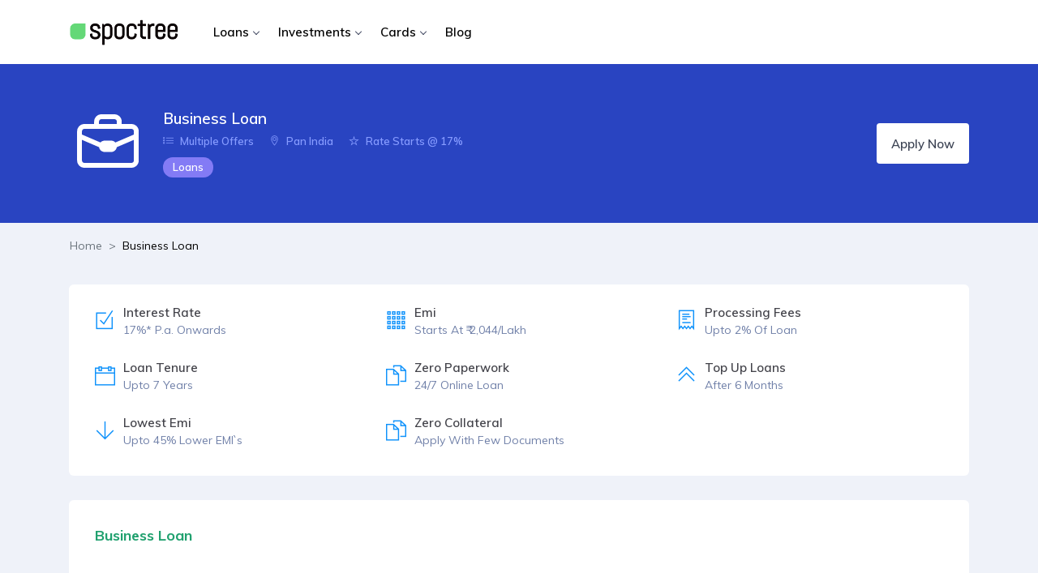

--- FILE ---
content_type: text/html; charset=UTF-8
request_url: https://www.spoctree.com/business-loan
body_size: 4541
content:

<!DOCTYPE html>
<html lang="en">

<head>
    <title>Business Loan - Spoctree</title>
    <meta name="description" content="Find the best business loan offers to grow your venture. Compare lenders, check eligibility, and apply online with low interest and fast approvals.">
    <meta name="keywords" content="">
    <meta http-equiv="Content-Type" content="text/html; charset=UTF-8" />
<meta charset="utf-8">
<!-- <meta name="viewport" content="width=device-width, initial-scale=1, maximum-scale=1, user-scalable=no"> -->
<meta name="viewport" content="width=device-width, initial-scale=1, user-scalable=yes">
<meta name='robots' content='index, follow, max-image-preview:large, max-snippet:-1, max-video-preview:-1'/>
<link href="https://www.spoctree.com/assets/common/img/favicon_new.ico?1754375314" rel="shortcut icon">
<link href="https://www.spoctree.com/assets/website/css/plugins.css?1755372152" rel="stylesheet">
<link href="https://www.spoctree.com/assets/website/css/styles.css?1764585688" rel="stylesheet">
<input type="hidden" id="base_url" value="https://www.spoctree.com/">
<link rel="canonical" href="https://www.spoctree.com/business-loan" />

<!-- Global site tag (gtag.js) - Google Analytics -->
<script async src="https://www.googletagmanager.com/gtag/js?id=UA-100011750-1"></script>
<script>
  window.dataLayer = window.dataLayer || [];
  function gtag(){dataLayer.push(arguments);}
  gtag("js", new Date());

  gtag("config", "UA-100011750-1");
</script>
<!-- Global site tag (gtag.js) - Google Analytics -->

<script type="application/ld+json">
  /* Social Schema */
  {
    "@context":"http://www.schema.org",
    "@type":"Organization",
    "name":"Spoctree",
    "url":"https://www.spoctree.com/",
    "image":"https://www.spoctree.com/assets/common/img/logo/logo_new.png",
    "sameAs":[
        "https://www.facebook.com/spoctree",
        "https://x.com/spoctree",
        "https://www.linkedin.com/company/spoctree"
    ],
    "address":{
        "@type":"PostalAddress",
        "streetAddress":"X-wing, Akshar Business Park, Sector - 25",
        "addressLocality":"Vashi",
        "addressRegion":"Navi Mumbai",
        "postalCode":"400703",
        "addressCountry":"IN"
    },
    "contactPoint":[{
        "@type":"ContactPoint",
        "telephone":"+91-8691998866",
        "contactType":"customer complaints"
    }]
  }
</script>

    <script type="application/ld+json">
        /* Website Schema */
        {
          "@context": "https://schema.org/",
          "@type": "WebSite",
          "name": "Business Loan",
          "url": "https://www.spoctree.com/business-loan"
        }
    </script>

    <script type="application/ld+json">
        /* BreadcrumbList Schema */
        {
          "@context": "https://schema.org/", 
          "@type": "BreadcrumbList", 
          "itemListElement": [{
            "@type": "ListItem", 
            "position": 1, 
            "name": "Home",
            "item": "https://www.spoctree.com/"
          },{
            "@type": "ListItem", 
            "position": 2, 
            "name": "Business Loan",
            "item": "https://www.spoctree.com/business-loan"
          }]
        }
    </script>

</head>

<body>
    <div id="main-wrapper">
        <div class="Loader">
    <div class="spocgif">
        <div class="spoc-leaf spoc-leaf1 topleft"></div>
        <div class="spoc-leaf spoc-leaf2"></div>
        <div class="spoc-leaf spoc-leaf3"></div>
        <div class="spoc-leaf spoc-leaf4"></div>
        <div class="spoc-leaf spoc-leaf5"></div>
        <div class="spoc-leaf spoc-leaf6"></div>
        <div class="spoc-leaf spoc-leaf7 bottomleft"></div>
        <div class="spoc-leaf spoc-leaf8"></div>
        <div class="spoc-leaf spoc-leaf9 bottomright"></div>
    </div>
    <p>Loading...</p>
</div><div class="header header-light dark-text">
    <div class="container">
        <div class="row">
            <div class="col-lg-12 col-md-12 col-sm-12">
                <nav id="navigation" class="navigation navigation-landscape">
                    <div class="nav-header">
                        <a class="nav-brand fixed-logo" href="https://www.spoctree.com/" title="Spoctree">
                            <img src="https://www.spoctree.com/assets/common/img/logo/logo_new.png" class="logo" alt="Spoctree"/>
                        </a>
                        <div class="nav-toggle"></div>
                    </div>
                    <div class="nav-menus-wrapper">
                        <ul class="nav-menu">
                            <!-- <li class="active"><a href="https://www.spoctree.com/" title="Spoctree">Home</a></li> -->

                                                        <li>
                                <a href="javascript:void(0);">
                                    Loans                                </a>
                                <ul class="nav-dropdown nav-submenu">
                                                                        <li>
                                        <a href="https://www.spoctree.com/car-loan" title="Car Loan">
                                            Car Loan
                                                                                    </a>

                                                                                
                                    </li>
                                                                        <li>
                                        <a href="https://www.spoctree.com/personal-loan" title="Personal Loan">
                                            Personal Loan
                                                                                    </a>

                                                                                
                                    </li>
                                                                        <li>
                                        <a href="https://www.spoctree.com/loan-against-property" title="Loan Against Property">
                                            Loan Against Property
                                                                                    </a>

                                                                                
                                    </li>
                                                                        <li>
                                        <a href="https://www.spoctree.com/home-loan" title="Home Loan">
                                            Home Loan
                                                                                    </a>

                                                                                
                                    </li>
                                                                        <li>
                                        <a href="https://www.spoctree.com/two-wheeler-loan" title="Two Wheeler Loan">
                                            Two Wheeler Loan
                                                                                    </a>

                                                                                
                                    </li>
                                                                        <li>
                                        <a href="https://www.spoctree.com/education-loan" title="Education Loan">
                                            Education Loan
                                                                                            <span class="submenu-indicator"></span>
                                                                                    </a>

                                                                                <ul class="nav-dropdown nav-submenu">
                                            <li>
                                                <a href="https://www.spoctree.com/study-abroad-education-loan" title="Study Abroad Education Loan">Study Abroad Education Loan</a>
                                            </li>
                                            <li>
                                                <a href="javascript:void(0);" title="Education Loan Lenders">Education Loan Lenders</a>
                                                <ul class="nav-dropdown nav-submenu">
                                                    <li><a href="https://www.spoctree.com/axis-bank-education-loan" title="Axis Bank Education Loan">Axis Bank Education Loan</a></li><li><a href="https://www.spoctree.com/bank-of-baroda-education-loan" title="Bank Of Baroda Education Loan">Bank Of Baroda Education Loan</a></li><li><a href="https://www.spoctree.com/credila-education-loan" title="Credila Education Loan">Credila Education Loan</a></li><li><a href="https://www.spoctree.com/hdfc-bank-education-loan" title="Hdfc Bank Education Loan">Hdfc Bank Education Loan</a></li><li><a href="https://www.spoctree.com/icici-bank-education-loan" title="Icici Bank Education Loan">Icici Bank Education Loan</a></li><li><a href="https://www.spoctree.com/indian-overseas-bank-education-loan" title="Indian Overseas Bank Education Loan">Indian Overseas Bank Education Loan</a></li><li><a href="https://www.spoctree.com/state-bank-of-india-education-loan" title="State Bank Of India Education Loan">State Bank Of India Education Loan</a></li><li><a href="https://www.spoctree.com/union-bank-of-india-education-loan" title="Union Bank Of India Education Loan">Union Bank Of India Education Loan</a></li>                                                </ul>
                                            </li>
                                        </ul>
                                                                                
                                    </li>
                                                                        <li>
                                        <a href="https://www.spoctree.com/business-loan" title="Business Loan">
                                            Business Loan
                                                                                    </a>

                                                                                
                                    </li>
                                                                        <li>
                                        <a href="https://www.spoctree.com/professional-loan" title="Professional Loan">
                                            Professional Loan
                                                                                    </a>

                                                                                
                                    </li>
                                                                        <li>
                                        <a href="https://www.spoctree.com/gold-loan" title="Gold Loan">
                                            Gold Loan
                                                                                    </a>

                                                                                
                                    </li>
                                                                        <li>
                                        <a href="https://www.spoctree.com/loan-against-car" title="Loan Against Car">
                                            Loan Against Car
                                                                                    </a>

                                                                                
                                    </li>
                                                                        <li>
                                        <a href="https://www.spoctree.com/loan-against-securities" title="Loan Against Securities">
                                            Loan Against Securities
                                                                                    </a>

                                                                                
                                    </li>
                                                                    </ul>
                            </li>
                                                        <li>
                                <a href="javascript:void(0);">
                                    Investments                                </a>
                                <ul class="nav-dropdown nav-submenu">
                                                                        <li>
                                        <a href="https://www.spoctree.com/demat-account" title="Demat Account">
                                            Demat Account
                                                                                    </a>

                                                                                
                                    </li>
                                                                        <li>
                                        <a href="https://www.spoctree.com/fixed-deposit" title="Fixed Deposit">
                                            Fixed Deposit
                                                                                    </a>

                                                                                
                                    </li>
                                                                    </ul>
                            </li>
                                                        <li>
                                <a href="javascript:void(0);">
                                    Cards                                </a>
                                <ul class="nav-dropdown nav-submenu">
                                                                        <li>
                                        <a href="https://www.spoctree.com/credit-card" title="Credit Card">
                                            Credit Card
                                                                                    </a>

                                                                                
                                    </li>
                                                                    </ul>
                            </li>
                                                        <li>
                                <a href="https://www.spoctree.com/blog" title="Spoctree Blog">
                                    Blog
                                </a>
                            </li>
                        </ul>
                        <ul class="nav-menu nav-menu-right align-to-right">
                            <!-- <li class="get-started dark-bg">
                                <a href="https://www.spoctree.com/get-started">
                                     Get Started
                                </a>
                            </li> -->
                        </ul>
                    </div>
                </nav>
            </div>
        </div>
    </div>
</div>
<div class="clearfix"></div>
<!-- Navigation Container / End -->        <div class="page-title search-form dark">
            <div class="container">
                <div class="row">
                    <div class="col-lg-12 col-md-12">
                        <div class="_jb_details01">
                            <div class="_jb_details01_flex">
                                <div class="_jb_details01_authors text-white">
                                    <img src="https://www.spoctree.com/assets/common/img/icons/product/business-loan.svg" class="img-fluid svg-white" alt="business loan" />
                                </div>
                                <div class="_jb_details01_authors_caption">
                                    <h1 class="jbs_title mb-1">
                                        Business Loan                                    </h1>
                                    <ul class="jbx_info_list">
                                                                                    <li>
                                                <span>
                                                    <i class="ti-list"></i>                                                    Multiple Offers                                                </span>
                                            </li>
                                                                                    <li>
                                                <span>
                                                    <i class="ti-location-pin"></i>                                                    Pan India                                                </span>
                                            </li>
                                                                                    <li>
                                                <span>
                                                    <i class="ti-star"></i>                                                    Rate Starts @ 17%                                                </span>
                                            </li>
                                                                            </ul>
                                    <ul class="jbx_info_list no-mob">
                                        <li>
                                            <div class="jb_types purple">
                                                Loans                                            </div>
                                        </li>
                                    </ul>
                                </div>
                            </div>

                            <div class="_jb_details01_last">
                                <ul class="_flex_btn">
                                    <li>
                                        <a href="https://www.spoctree.com/apply-business-loan" class="_applied_jb link">
                                            Apply Now
                                        </a>
                                    </li>
                                </ul>
                            </div>
                        </div>
                    </div>
                </div>
            </div>
        </div>


        <section class="p-0 gray-bg">
            <div class="container">
                <div class="row align-items-center">
                    <nav aria-label="breadcrumb">
                        <ol class="breadcrumb">
                            <li class="breadcrumb-item">
                                <a href="https://www.spoctree.com/" title="Spoctree">
                                    Home
                                </a>
                            </li>
                            <li class="breadcrumb-item" aria-current="page">
                                Business Loan                            </li>
                        </ol>
                    </nav>
                </div>
            </div>
        </section>

        
        <section class="gray-bg">
            <div class="container">
                <div class="row">
                    <div class="col-12">
                        <div class="_job_detail_box">
                                                            <div class="_wrap_box_slice pt-0">
                                    <div class="_job_detail_single">
                                        <!-- <h4 class="mb-0"></h4> -->
                                        <div class="row">
                                                                                            <div class="col-lg-4 col-md-6 col-sm-12">
                                                    <div class="_eltio_caption">
                                                        <div class="_eltio_caption_icon">
                                                            <i class="ti-check-box"></i>
                                                        </div>
                                                        <div class="_eltio_caption_body">
                                                            <h4>Interest Rate</h4>
                                                            <span>17%* P.a. Onwards</span>
                                                        </div>
                                                    </div>
                                                </div>
                                                                                            <div class="col-lg-4 col-md-6 col-sm-12">
                                                    <div class="_eltio_caption">
                                                        <div class="_eltio_caption_icon">
                                                            <i class="ti-layout-grid4"></i>
                                                        </div>
                                                        <div class="_eltio_caption_body">
                                                            <h4>Emi</h4>
                                                            <span>Starts At ₹ 2,044/Lakh</span>
                                                        </div>
                                                    </div>
                                                </div>
                                                                                            <div class="col-lg-4 col-md-6 col-sm-12">
                                                    <div class="_eltio_caption">
                                                        <div class="_eltio_caption_icon">
                                                            <i class="ti-receipt"></i>
                                                        </div>
                                                        <div class="_eltio_caption_body">
                                                            <h4>Processing Fees</h4>
                                                            <span>Upto 2% Of Loan</span>
                                                        </div>
                                                    </div>
                                                </div>
                                                                                            <div class="col-lg-4 col-md-6 col-sm-12">
                                                    <div class="_eltio_caption">
                                                        <div class="_eltio_caption_icon">
                                                            <i class="ti-calendar"></i>
                                                        </div>
                                                        <div class="_eltio_caption_body">
                                                            <h4>Loan Tenure</h4>
                                                            <span>Upto 7 Years</span>
                                                        </div>
                                                    </div>
                                                </div>
                                                                                            <div class="col-lg-4 col-md-6 col-sm-12">
                                                    <div class="_eltio_caption">
                                                        <div class="_eltio_caption_icon">
                                                            <i class="ti-files"></i>
                                                        </div>
                                                        <div class="_eltio_caption_body">
                                                            <h4>Zero Paperwork</h4>
                                                            <span>24/7 Online Loan</span>
                                                        </div>
                                                    </div>
                                                </div>
                                                                                            <div class="col-lg-4 col-md-6 col-sm-12">
                                                    <div class="_eltio_caption">
                                                        <div class="_eltio_caption_icon">
                                                            <i class="ti-angle-double-up"></i>
                                                        </div>
                                                        <div class="_eltio_caption_body">
                                                            <h4>Top Up Loans</h4>
                                                            <span>After 6 Months</span>
                                                        </div>
                                                    </div>
                                                </div>
                                                                                            <div class="col-lg-4 col-md-6 col-sm-12">
                                                    <div class="_eltio_caption">
                                                        <div class="_eltio_caption_icon">
                                                            <i class="ti-arrow-down"></i>
                                                        </div>
                                                        <div class="_eltio_caption_body">
                                                            <h4>Lowest Emi</h4>
                                                            <span>Upto 45% Lower EMI`s</span>
                                                        </div>
                                                    </div>
                                                </div>
                                                                                            <div class="col-lg-4 col-md-6 col-sm-12">
                                                    <div class="_eltio_caption">
                                                        <div class="_eltio_caption_icon">
                                                            <i class="ti-files"></i>
                                                        </div>
                                                        <div class="_eltio_caption_body">
                                                            <h4>Zero Collateral</h4>
                                                            <span>Apply With Few Documents</span>
                                                        </div>
                                                    </div>
                                                </div>
                                                                                    </div>
                                    </div>
                                </div>
                            
                                                            <div class="_wrap_box_slice">
                                    <div class="_job_detail_single">
                                        <h2>Business Loan</h2>
                                        <p></p>
                                    </div>
                                </div>
                                                    </div>


                        <div class="page-content-group">
                                
                            
                    </div>
                    </div>

                    
                </div>
            </div>
        </section>


        
    </div>
    <!-- Footer -->
<footer class="dark-footer skin-dark-footer border-top">
    <div class="footer-achievements">
        <div class="container">
            <div class="row">
                <div class="col-md-3 col-sm-6 m-auto">
                    <h4>Achievements</h4>
                </div>
                <div class="col-md-9 col-sm-6">
                    <ul class="achv-facts">

                        <li><span>32L+</span><br>Registered Users</li><li><span>14+</span><br>Live Products</li><li><span>160+</span><br>Trusted Partners</li><li><span>4.8+</span><br>Happiness Rating</li>                    </ul>
                </div>

            </div>
        </div>
    </div>

    <div>
        <div class="container">
            <div class="row">
                <div class="col-lg-4 col-md-6">
                    <div class="footer-widget">
                        <img src="https://www.spoctree.com/assets/common/img/logo/logo_light_new.png" class="img-fluid f-logo" alt="Spoctree">
                        <p>X wing, Akshar Business Park, Janta Market Road, Sector - 25, Vashi, Navi Mumbai - 400703</p>
                        <ul class="footer-bottom-social">
                            <li>
                                <a href="https://www.facebook.com/spoctree/" target="_blank" rel="nofollow" title="Spoctree on Facebook">
                                    <i class="ti-facebook"></i>
                                </a>
                            </li>
                            <li>
                                <a href="https://www.linkedin.com/company/spoctree/" target="_blank" rel="nofollow" title="Spoctree on Linkedin">
                                    <i class="ti-linkedin"></i>
                                </a>
                            </li>
                            <li>
                                <a href="https://x.com/spoctree" target="_blank" rel="nofollow" title="Spoctree on X">
                                    <i class="ti-twitter-alt"></i>
                                </a>
                            </li>
                        </ul>
                    </div>
                </div>

                
                <div class="col-lg-2 col-md-4">
                    <div class="footer-widget">
                        <!-- <h4 class="widget-title">Products</h4> -->
                        <ul class="footer-menu">
                                                            <li>
                                    <a href="https://www.spoctree.com/car-loan" title="Car Loan">Car Loan</a>
                                </li>
                                                            <li>
                                    <a href="https://www.spoctree.com/education-loan" title="Education Loan">Education Loan</a>
                                </li>
                                                            <li>
                                    <a href="https://www.spoctree.com/professional-loan" title="Professional Loan">Professional Loan</a>
                                </li>
                                                            <li>
                                    <a href="https://www.spoctree.com/gold-loan" title="Gold Loan">Gold Loan</a>
                                </li>
                                                            <li>
                                    <a href="https://www.spoctree.com/fixed-deposit" title="Fixed Deposit">Fixed Deposit</a>
                                </li>
                                                    </ul>
                    </div>
                </div>
                <div class="col-lg-2 col-md-4">
                    <div class="footer-widget">
                        <!-- <h4 class="widget-title">Products</h4> -->
                        <ul class="footer-menu">
                                                            <li>
                                    <a href="https://www.spoctree.com/personal-loan" title="Personal Loan">Personal Loan</a>
                                </li>
                                                            <li>
                                    <a href="https://www.spoctree.com/loan-against-property" title="Loan Against Property">Loan Against Property</a>
                                </li>
                                                            <li>
                                    <a href="https://www.spoctree.com/business-loan" title="Business Loan">Business Loan</a>
                                </li>
                                                            <li>
                                    <a href="https://www.spoctree.com/demat-account" title="Demat Account">Demat Account</a>
                                </li>
                                                            <li>
                                    <a href="https://www.spoctree.com/credit-card" title="Credit Card">Credit Card</a>
                                </li>
                                                    </ul>
                    </div>
                </div>
                <div class="col-lg-2 col-md-4">
                    <div class="footer-widget">
                        <!-- <h4 class="widget-title">Products</h4> -->
                        <ul class="footer-menu">
                                                            <li>
                                    <a href="https://www.spoctree.com/home-loan" title="Home Loan">Home Loan</a>
                                </li>
                                                            <li>
                                    <a href="https://www.spoctree.com/two-wheeler-loan" title="Two Wheeler Loan">Two Wheeler Loan</a>
                                </li>
                                                            <li>
                                    <a href="https://www.spoctree.com/loan-against-car" title="Loan Against Car">Loan Against Car</a>
                                </li>
                                                            <li>
                                    <a href="https://www.spoctree.com/loan-against-securities" title="Loan Against Securities">Loan Against Securities</a>
                                </li>
                                                            <li>
                                    <a href="https://www.spoctree.com/study-abroad-education-loan" title="Study Abroad Education Loan">Study Abroad Education Loan</a>
                                </li>
                        </ul>
                    </div>
                </div>
                <div class="col-lg-2 col-md-4">
                    <div class="footer-widget">
                        <!-- <h4 class="widget-title">Useful links</h4> -->
                        <ul class="footer-menu">
                            <li><a href="https://www.spoctree.com/about" title="About Spoctree">About Us</a></li>
                            <li><a href="https://www.spoctree.com/contact" title="Spoctree Contact">Contact Us</a></li>
                            <li>
                                <a href="https://www.spoctree.com/terms-of-use" target="_blank" rel="nofollow" title="Terms of Use">
                                    Terms
                                </a>
                                    &amp;
                                <a href="https://www.spoctree.com/privacy-policy" target="_blank" rel="nofollow" title="Privacy Policy">
                                    Policy
                                </a>
                            </li>
                            <li><a href="https://www.spoctree.com/partners" title="Spoctree Partners">Our Partners</a></li>
                            <li><a href="https://www.spoctree.com/grievance-redressal" title="Grievance Redressal">Grievance Redressal</a></li>
                        </ul>
                    </div>
                </div>
            </div>
        </div>
    </div>
    <!-- <div class="footer-bottom">
		<div class="container">
			<div class="row align-items-center">
				<div class="col-lg-12 col-md-12 text-center">
					<p class="mb-0">© 2026 Ausha Digital Pvt. Ltd.</p>
				</div>
			</div>
		</div>
	</div> -->
</footer>
<!-- Footer / End -->    <script src="https://ajax.googleapis.com/ajax/libs/jquery/3.7.1/jquery.min.js"></script>
<script src="https://www.spoctree.com/assets/website/js/popper.min.js?1745416427"></script>
<script src="https://www.spoctree.com/assets/website/js/select2.min.js?1745416427"></script>
<script src="https://www.spoctree.com/assets/website/js/owl.carousel.min.js?1745416427"></script>
<script src="https://www.spoctree.com/assets/website/js/ion.rangeSlider.min.js?1745416427"></script>
<script src="https://www.spoctree.com/assets/common/js/bootstrap/bootstrap.min.js?1745416426"></script>
<script src="https://www.spoctree.com/assets/website/js/metisMenu.min.js?1745416427"></script>
<script src="https://www.spoctree.com/assets/website/js/carousel.js?1759921360"></script>
<script src="https://www.spoctree.com/assets/common/js/validation.js?1755066509"></script></body>

</html>

--- FILE ---
content_type: text/css
request_url: https://www.spoctree.com/assets/website/css/styles.css?1764585688
body_size: 41044
content:
/*@import url(https://fonts.googleapis.com/css2?family=Montserrat:wght@300;400;500;600;700&display=swap);*/
@import url(https://fonts.googleapis.com/css?family=Muli:300,400,600,700);
.no-js #loader {
    display: none
}

.js #loader {
    display: block;
    position: absolute;
    left: 100px;
    top: 0
}

.Loader {
    top: 0;
    right: 0;
    bottom: 0;
    z-index: 99999;
    display: flex;
    align-items: center;
    justify-content: center;
    position: fixed;
    left: 0;
    top: 0;
    width: 100%;
    height: 100%;
    z-index: 9999999;
    /*background: url(../img/loader.gif) center no-repeat #000000;*/
    /*background: #000000;*/
    backdrop-filter: blur(1.5px);
    flex-direction: column;
}
.Loader p{
    padding-top: 1em;
    line-height: 36px;
    font-size: 30px;
    color: #1a274e;
    font-weight: 700;
}
#sticky-sec{
    padding: 0 0 0;
    overflow: hidden;
    position: -webkit-sticky;
    position: sticky;
    top: 6em;
    z-index: 9;
    -webkit-transition: all 0.3s linear;
    transition: all 0.3s linear;
    display: block;
}

.suline-15:after{
    width: 15%!important;
}
.suline-30:after{
    width: 30%!important;
}

.short-underline:after{
    content: "";
    display: block;
    width: 50%;
    border: 1px solid #000;
    margin: .3em 0em .5em;
}

.spocgif {
    width: 50px;
    height: 50px;
}

.spocgif .spoc-leaf {
    width: 33%;
    height: 33%;
    float: left;
    animation: spoc-scaleDelay 1.5s infinite ease-in-out;
}

.spocgif .topleft {
    border-top-left-radius: 100%;
}
.spocgif .bottomleft {
    border-bottom-left-radius: 100%;
}
.spocgif .bottomright {
    border-bottom-right-radius: 100%;
}

.spocgif .spoc-leaf1 {
    animation-delay: 0.2s;
    background: -webkit-linear-gradient(45deg,#64d877,#bcf7af);
    background: linear-gradient(45deg,#64d877,#bcf7af);
}

.spocgif .spoc-leaf2 {
    animation-delay: 0.3s;
    background: #bcf7af;
}
  
.spocgif .spoc-leaf3 {
    animation-delay: 0.4s;
    background: #bcf7af;
}
  
.spocgif .spoc-leaf4 {
    animation-delay: 0.1s;
    background: #64d877;
}
  
.spocgif .spoc-leaf5 {
    animation-delay: 0.2s;
    background: -webkit-linear-gradient(45deg,#64d877,#bcf7af);
    background: linear-gradient(45deg,#64d877,#bcf7af);
}
  
.spocgif .spoc-leaf6 {
    animation-delay: 0.3s;
    background: #bcf7af;
}
  
.spocgif .spoc-leaf7 {
    animation-delay: 0s;
    background: #64d877;
}
  
.spocgif .spoc-leaf8 {
    animation-delay: 0.1s;
    background: #64d877;
}
  
.spocgif .spoc-leaf9 {
    animation-delay: 0.2s;
    background: -webkit-linear-gradient(45deg,#64d877,#bcf7af);
    background: linear-gradient(45deg,#64d877,#bcf7af);
}

@keyframes spoc-scaleDelay {
    0%,
    70%,
    100% {
        transform: scale3D(1, 1, 1);
    }
    35% {
        transform: scale3D(0, 0, 1);
    }
}

.text-upper{
    text-transform: uppercase;
}
.text-upper::placeholder{
    text-transform: capitalize;
}
* {
    outline: 0
}

body {
    background: #fff;
/*    color: #2d4379;*/
    color: #000000;
    font-size: 15px;
    font-family: Muli, sans-serif;
/*    font-family: Montserrat, sans-serif;*/
/*    font-family: Poppins, sans-serif*/
    margin: 0;
    overflow-x: hidden;
    font-weight: 400;
    line-height: 1.7
}

.ui-widget{
    font-family: Muli, sans-serif!important;
}

html {
    position: relative;
    min-height: 100%;
    background: #fff
}

a {
/*    color: #000000;*/
    text-decoration: none;
    background-color: transparent;
    -webkit-text-decoration-skip: objects
}

.btn,
.btn:focus,
.btn:hover,
a:focus,
a:hover {
    text-decoration: none;
}

a.link {
    color: #3e4555;
}

a.link:focus,
a.link:hover,
a:focus,
a:hover {
    color: #1367e6;
}

a.text-success:focus,
a.text-success:hover {
    color: #27b737 !important
}

a.text-primary:focus,
a.text-primary:hover {
    color: #5379f6 !important
    /*color: #007bff !important*/
}

a.text-warning:focus,
a.text-warning:hover {
    color: #ff9b20 !important
}

a.text-danger:focus,
a.text-danger:hover {
    color: #f33066 !important
}

a.white-link {
    color: #fff
}

a.white-link:focus,
a.white-link:hover {
    color: #263238
}

.img-responsive {
    width: 100%;
    height: auto;
    display: inline-block
}

.img-rounded {
    border-radius: 4px
}

html body .mdi-set,
html body .mdi:before {
    line-height: initial
}

section {
    padding: 1.25em 0em;
}

section.min-sec {
    padding: 80px 0 50px
}

section.min-half {
    padding: 80px 0 20px
}

section.max-sec {
    padding: 6em 0em;
}

.light-w {
    background: #f2fdff
}

.themes-slides {
    padding: 0 15px
}

.gray {
    background: #f5f7f6
}

.gray-bg {
    background: #eff2f9
}

.gray-light {
    background: #f6f7f9
}

.inner-bg {
    background: #f6f7fb
}

.tbl {
    display: table
}

.full-height {
    height: 100%
}

.table-cell {
    display: table-cell;
    vertical-align: middle
}

.no-ul-list {
    padding: 0
}

.no-ul-list li {
    list-style: none
}

.progress {
    margin-bottom: 1.5em
}

.full-width {
    width: 100%
}

address,
blockquote,
dd,
dl,
dt,
ol,
p,
ul {
    margin: 0 0 10px
}

.owl-carousel .item {
    padding: 0 15px
}

.sec-heading h2 {
    font-weight: 700
}

.sec-heading-left {
    display: flex;
    flex-wrap: wrap;
    width: 100%;
    align-items: center
}

.sec-heading-left .sh-left {
    flex: 1
}

.sec-heading-left .sh-left h4 {
    font-size: 18px;
    margin: 0
}

.light.btn-browse {
    height: 45px;
    display: inline-flex;
    align-items: center;
    justify-content: center;
    background: 0 0;
    border: 2px solid #384356;
    border-radius: 6px;
    padding: 10px 15px
}

a.btn.btn-sec.btn-primary {
    border-radius: 50px;
    padding: 8px 18px;
    font-size: 13px
}

p.lights {
    font-size: 20px;
    font-weight: 300;
    line-height: 1.9
}

body.modal-open {
    overflow-y: hidden !important;
    padding-right: 0 !important
}

.bg-dark {
    background-color: #2a2f3a !important
}

h1,
h2,
h3,
h4 {
    color: #1a274e;
    font-weight: 700;
}

h5,
h6 {
    color: #2d3954;
    font-weight: 600
}

h1 {
    line-height: 26px;
    font-size: 22px
}

h2 {
    line-height: 24px;
    font-size: 20px
}

h3 {
    line-height: 22px;
    font-size: 18px
}

h4 {
    line-height: 20px;
    font-size: 16px
}

h5 {
    line-height: 18px;
    font-size: 14px
}

h6 {
    line-height: 16px;
    font-size: 12px
}

.lead {
    font-size: 20px !important
}

.lead-i {
    font-size: 22px !important;
    font-style: italic
}

.display-5 {
    font-size: 3rem
}

.display-6 {
    font-size: 36px
}

.display-7 {
    font-size: 26px
}

.box {
    border-radius: 4px;
    padding: 10px
}

html body .dl {
    display: inline-block
}

html body .db {
    display: block
}

.no-wrap td,
.no-wrap th {
    white-space: nowrap
}

.circle {
    border-radius: 100%
}

.theme-cl {
    color: #34d18d !important
}

.theme-cl-2 {
    color: #5379f6;
}

.theme-bg {
    background: #34cf8d;
}

.bl-dark {
    background: #5379f6
}

.bl-dark-2 {
    background: #000000;
}

.dark-2 {
    background: #2944c1
}

.dark-3 {
    background: #0b85ec
}

.theme-bg-blue {
    background: #0b85ec
}

.theme-bg-green {
    background: #01b753
}

ul.list-style {
    padding: 0;
    margin: 0
}

ul.list-style li {
    margin-bottom: 1.2em;
    line-height: 1.5;
    list-style: none;
    padding-left: 30px;
    position: relative
}

ul.list-style li:before {
    content: "\e64c";
    position: absolute;
    left: 0;
    font-size: 16px;
    top: 0;
    color: #27b737;
    font-family: themify
}

ul.list-style.style-2 li:before {
    content: "\e628" !important;
    color: #0273ff
}

.ht-80 {
    height: 80px !important
}

.ht-150 {
    height: 150px !important
}

.ht-160 {
    height: 160px
}

.ht-170 {
    height: 170px
}

.ht-180 {
    height: 180px
}

.ht-100 {
    height: 100%;
    min-height: 580px
}

.h-100 {
    height: 100vh;
    min-height: 580px
}

blockquote {
    font-size: 1.78571429em;
    line-height: 1.5em;
    padding: 0;
    margin: 0;
    border-left: 0
}

blockquote {
    font-family: 'Crimson Text', serif;
    font-style: italic;
    font-weight: 300
}

blockquote:not(:last-child) {
    margin-bottom: 1.04em
}

[data-overlay] {
    position: relative
}

[data-overlay]:before {
    position: absolute;
    content: '';
    background: #11151f;
    width: 100%;
    height: 100%;
    top: 0;
    left: 0;
    z-index: 1
}

.do-light[data-overlay]:before {
    position: absolute;
    content: '';
    background: #fff;
    width: 100%;
    height: 100%;
    top: 0;
    left: 0;
    z-index: 1
}

[data-overlay] :not(.container):not(.bg-img-holder) {
    z-index: 2
}

[data-overlay].image--light:before {
    background: #fff
}

[data-overlay].bg--primary:before {
    /*background: #4a90e2*/
    background: #5379f6;
}

[data-overlay="1"]:before {
    opacity: .1
}

[data-overlay="2"]:before {
    opacity: .2
}

[data-overlay="3"]:before {
    opacity: .3
}

[data-overlay="4"]:before {
    opacity: .4
}

[data-overlay="5"]:before {
    opacity: .5
}

[data-overlay="6"]:before {
    opacity: .6
}

[data-overlay="7"]:before {
    opacity: .7
}

[data-overlay="8"]:before {
    opacity: .8
}

[data-overlay="9"]:before {
    opacity: .9
}

[data-overlay="10"]:before {
    opacity: 1
}

[data-overlay="0"]:before {
    opacity: 0
}

.imagebg {
    position: relative
}

.imagebg .container {
    z-index: 2
}

.imagebg .container:not(.pos-absolute) {
    position: relative
}

.imagebg:not(.image--light) blockquote,
.imagebg:not(.image--light) h1,
.imagebg:not(.image--light) h2,
.imagebg:not(.image--light) h3,
.imagebg:not(.image--light) h4,
.imagebg:not(.image--light) h5,
.imagebg:not(.image--light) h6,
.imagebg:not(.image--light) p,
.imagebg:not(.image--light) ul {
    color: #fff
}

.imagebg:not(.image--light) .bg--white h1,
.imagebg:not(.image--light) .bg--white h2,
.imagebg:not(.image--light) .bg--white h3,
.imagebg:not(.image--light) .bg--white h4,
.imagebg:not(.image--light) .bg--white h5,
.imagebg:not(.image--light) .bg--white h6 {
    color: #252525
}

.imagebg:not(.image--light) .bg--white p,
.imagebg:not(.image--light) .bg--white ul {
    color: #666
}

div[data-overlay] h1,
div[data-overlay] h2,
div[data-overlay] h3,
div[data-overlay] h4,
div[data-overlay] h5,
div[data-overlay] h6 {
    color: #fff
}

div[data-overlay] p,
div[data-overlay] ul {
    color: #fff
}

.clear {
    clear: both
}

ol li {
    margin: 5px 0
}

.bg-cover {
    background-size: cover !important;
    background-position: center !important
}

.image-bottom {
    background-size: auto !important;
    background-position: bottom !important
}

.image-bg {
    background-size: cover !important;
    background-position: center !important
}

.default-bg {
    background-size: initial !important;
    background-position: initial !important
}

.image-bg-wrap {
    background-size: cover !important;
    background-position: center !important;
    position: relative
}

.image-bg-wrap:before {
    position: absolute;
    top: 0;
    left: 0;
    right: 0;
    bottom: 0;
    background: #182538;
    display: block;
    content: "";
    opacity: .8
}

.op-8 {
    opacity: .8
}

.op-7 {
    opacity: .7
}

.op-5 {
    opacity: .5
}

.op-3 {
    opacity: .3
}

html body .font-bold {
    font-weight: 600
}

html body .font-normal {
    font-weight: 400
}

html body .font-light {
    font-weight: 300
}

html body .font-medium {
    font-weight: 500
}

html body .font-30 {
    font-size: 30px;
}

html body .font-16 {
    font-size: 16px
}

html body .font-14 {
    font-size: 14px
}

html body .font-13 {
    font-size: 13px
}

html body .font-10 {
    font-size: 10px
}

html body .font-18 {
    font-size: 18px
}

html body .font-20 {
    font-size: 20px
}

html body .font-30 {
    font-size: 30px
}

html body .font-35 {
    font-size: 35px
}

html body .font-stylish {
    font-family: Calafia-Regular
}

html body .b-0 {
    border: none !important
}

html body .b-r {
    border-right: 1px solid #e2e5ea !important
}

html body .b-l {
    border-left: 1px solid #e2e5ea !important
}

html body .b-b {
    border-bottom: 1px solid #e2e5ea !important
}

html body .b-t {
    border-top: 1px solid #e2e5ea !important
}

html body .b-all {
    border: 1px solid #e2e5ea !important
}

.thumb-sm {
    height: 32px;
    width: 32px
}

.thumb-md {
    height: 48px;
    width: 48px
}

.thumb-lg {
    height: 88px;
    width: 88px
}

.hide {
    display: none
}

.img-circle {
    border-radius: 100%
}

.radius {
    border-radius: 4px
}

.text-white {
    color: #fff !important
}

.text-danger {
    color: #fc4755 !important
}

.text-muted {
    color: #8d97ad !important
}

.text-warning {
    color: #ff9b20 !important
}

.text-success {
    color: #34cf8d !important
}

.text-info {
    color: #0b85ec !important
}

.text-inverse {
    color: #3e4555 !important
}

html body .text-blue {
    color: #02bec9
}

html body .text-purple {
    color: #615fff
}

html body .text-primary {
    /*color: #007bff !important*/
    color: #5379f6 !important
}

html body .text-info {
    color: #00aee1 !important
}

html body .text-dark {
    color: #8d97ad
}

html body .text-themecolor {
    color: #007bff
}

.alert-primary {
    color: #05f;
    background-color: #eaf1ff;
    border-color: #eaf1ff
}

.alert-success {
    color: #27b737;
    background-color: #e9ffeb;
    border-color: #e9ffeb
}

.alert-warning {
    color: #ff9b20;
    background-color: #fff5e9;
    border-color: #fff5e9
}

.alert-info {
    color: #08a7c1;
    background-color: #effdff;
    border-color: #effdff
}

.alert-danger {
    color: #f33066;
    background-color: #ffe9e9;
    border-color: #ffe9e9
}

.alert-dark {
    color: #3e4758;
    background-color: #eff4ff;
    border-color: #eff4ff
}

.alert-secondary {
    color: #4b5d6f;
    background-color: #d6dfe8;
    border-color: #d6dfe8
}

.bg-primary {
    /*background-color: #0285eb !important*/
    background-color: #5379f6 !important
}

.bg-success {
    background-color: #34cf8d !important
}

.bg-info {
    background-color: #00aee1 !important
}

.bg-warning {
    background-color: #ff9b20 !important
}

.bg-danger {
    background-color: #f33066 !important
}

.bg-orange {
    background-color: #ec2828 !important
}

.bg-yellow {
    background-color: #fed700
}

.bg-facebook {
    background-color: #3b5a9a
}

.bg-twitter {
    background-color: #56adf2
}

html body .bg-megna {
    background-color: #1dc8cd
}

html body .bg-theme {
    background-color: #00aee1
}

html body .bg-inverse {
    background-color: #374158
}

html body .bg-purple {
    background-color: #7460ee !important
}

html body .bg-light {
    background-color: #f4f8fa !important
}

html body .bg-light-primary {
    background-color: #f1effd
}

html body .bg-light-purple {
    background-color: #f1f1ff
}

html body .bg-light-success {
    background-color: #e8fdeb
}

html body .bg-light-info {
    background-color: #cfecfe
}

html body .bg-light-extra {
    background-color: #ebf3f5
}

html body .bg-light-warning {
    background-color: #fff8ec
}

html body .bg-light-danger {
    background-color: #f9e7eb
}

html body .bg-light-inverse {
    background-color: #f6f6f6
}

html body .bg-light {
    background-color: #f5f7f9
}

html body .bg-white {
    background-color: #fff
}

html body .bg-whites {
    background-color: #f4f5f7
}

html body .bg-red {
    background-color: #e21137
}

html body .bg-green {
    background-color: #4caf50
}

html body .bg-sky {
    background-color: #20b2c1
}

html body .bg-blue {
    background-color: #03a9f4
}

html body .bg-dark-blue {
    background-color: #192c48
}

.round {
    line-height: 48px;
    color: #fff;
    width: 50px;
    height: 50px;
    display: inline-block;
    font-weight: 400;
    text-align: center;
    border-radius: 100%;
    background: #00aee1
}

.round img {
    border-radius: 100%
}

.round-lg {
    line-height: 65px;
    width: 60px;
    height: 60px;
    font-size: 30px
}

.round.round-info {
    background: #00aee1
}

.round.round-warning {
    background: #ff9b20
}

.round.round-danger {
    background: #f33066
}

.round.round-success {
    background: #27b737
}

.round.round-primary {
    /*background: #00aee1*/
    background: #5379f6;
}

ul.simple-list {
    padding: 0;
    margin: 0
}

ul.simple-list li {
    list-style: none!important;
    padding: 10px 5px 10px 28px;
    position: relative!important;
}

ul.simple-list li:before {
    content: "\e6af"!important;
    font-family: themify!important;
    position: absolute!important;
    left: 0!important;
    top: unset!important;
    font-size: 15px!important;
    color: black!important;
}

.label {
    padding: 3px 15px;
    color: #fff;
    font-weight: 400;
    border-radius: 4px;
    font-size: 75%
}

.label-rounded {
    border-radius: 60px
}

.label-custom {
    background-color: #1dc8cd
}

.label-success {
    background-color: #27b737
}

.label-info {
    background-color: #00aee1
}

.label-warning {
    background-color: #ff9b20
}

.label-danger {
    background-color: #f33066
}

.label-megna {
    background-color: #1dc8cd
}

.label-primary {
    /*background-color: #00aee1*/
    background-color: #5379f6;
}

.label-purple {
    background-color: #7460ee
}

.label-red {
    background-color: #fb3a3a
}

.label-inverse {
    background-color: #3e4555
}

.label-default {
    background-color: #f4f8fa
}

.label-white {
    background-color: #fff
}

.label-light-success {
    background-color: #e8fdeb;
    color: #27b737
}

.label-light-info {
    background-color: #cfecfe;
    color: #00aee1
}

.label-light-warning {
    background-color: #fff8ec;
    color: #ff9b20
}

.label-light-danger {
    background-color: #f9e7eb;
    color: #f33066
}

.label-light-megna {
    background-color: #e0f2f4;
    color: #1dc8cd
}

.label-light-primary {
    background-color: #f1effd;
    color: #00aee1
}

.label-light-inverse {
    background-color: #f6f6f6;
    color: #3e4555
}

.table thead th {
    vertical-align: bottom;
    border-bottom: 1px solid transparent;
    border-top: 0 !important
}

.table-striped tbody tr:nth-of-type(odd) {
    background-color: #f7f9fb
}

.table>tbody>tr>td,
.table>tbody>tr>th,
.table>tfoot>tr>td,
.table>tfoot>tr>th,
.table>thead>tr>td,
.table>thead>tr>th {
    border-top: 1px solid #f7f9fb
}

.table tr td,
.table tr th {
    border-color: #eaeff5;
    padding: 12px 15px;
    vertical-align: middle
}

.table.tbl-big tr td,
.table.tbl-big tr th {
    padding: 20px 15px
}

.table.tbl-big.center tr td,
.table.tbl-big.center tr th {
    padding: 20px 15px;
    text-align: center
}

table.table tr th {
    font-weight: 600
}

.table-dark {
    color: #fff;
    background-color: #212529
}

.table-dark td,
.table-dark th,
.table-dark thead th {
    border-color: #32383e !important
}

.table .thead-dark th {
    color: #fff;
    background-color: #212529;
    border-color: #32383e
}

.badge {
    font-weight: 400
}

.badge-xs {
    font-size: 9px
}

.badge-sm,
.badge-xs {
    -webkit-transform: translate(0, -2px);
    -ms-transform: translate(0, -2px);
    -o-transform: translate(0, -2px);
    transform: translate(0, -2px)
}

.badge-success {
    background-color: #27b737
}

.badge-info {
    background-color: #00aee1
}

.badge-primary {
    /*background-color: #00aee1*/
    background-color: #5379f6
}

.badge-warning {
    background-color: #ff9b20
}

.badge-danger {
    background-color: #f33066
}

.badge-purple {
    background-color: #7460ee
}

.badge-red {
    background-color: #fb3a3a
}

.badge-inverse {
    background-color: #3e4555
}

ul.list-style-none {
    margin: 0;
    padding: 0
}

ul.list-style-none li {
    list-style: none
}

ul.list-style-none li a {
    color: #8d97ad;
    padding: 8px 0;
    display: block;
    text-decoration: none;
    font-size: 15.5px
}

ul.list-style-none li a:hover {
    color: #00aee1
}

.lists-1,
.lists-2,
.lists-3,
.lists-4 {
    margin: 0;
    padding: 0
}

.lists-1 li,
.lists-2 li,
.lists-3 li,
.lists-4 li {
    list-style: none;
    margin: 1px 0 14px;
    line-height: 27px;
    margin-left: 22px;
    position: relative
}

.lists-1 li:before,
.lists-2 li:before,
.lists-3 li:before,
.lists-4 li:before {
    font-family: themify;
    margin: 0;
    position: relative;
    color: #66676b;
    float: left;
    margin-left: -22px;
    display: block
}

.lists-1 li:before {
    content: "\e71b";
    font-size: 13px
}

.lists-2 li:before {
    content: "\e724";
    font-size: 13px
}

.lists-3 li:before {
    content: "\e64c";
    font-size: 13px
}

.lists-4 li:before {
    content: "\e60a";
    font-size: 13px
}

.dropdown-item {
    padding: 8px 1rem;
    color: #607394;
    font-size: 15.5px
}

.btn {
    color: #fff;
    padding: .5rem 1rem;
    cursor: pointer;
    -webkit-transition: 0s;
    -o-transition: 0s;
    transition: 0s;
    border-radius: .2rem;
}

.btn-dark {
    color: #fff;
    background-color: #202038;
    border-color: #202038
}

.btn.btn-lg {
    padding: 1.2rem 2.5rem
}

.btn:hover {
    color: #fff
}

.btn:focus {
    -webkit-box-shadow: none;
    box-shadow: none
}

.btn-link {
    -webkit-box-shadow: none;
    box-shadow: none;
    color: #263238;
    padding: 10px 15px
}

.btn-link .underline {
    border-bottom: 1px solid #263238
}

.btn-link:hover {
    color: #27b737
}

.btn-lg {
    padding: 1.2em 2em;
    font-size: 1em
}

.btn-md {
    padding: 1em 1.5em;
    font-size: 1em
}

.btn-sm {
    padding: .25rem .5rem;
    font-size: 12px
}

.btn-xs {
    padding: .25rem .5rem;
    font-size: 10px
}

.btn-circle {
    border-radius: 100%;
    width: 40px;
    height: 40px;
    padding: 10px
}

.btn-circle.btn-md {
    padding: 18px 0;
    width: 60px;
    height: 60px;
    font-size: 20px
}

.btn-circle.btn-sm {
    width: 35px;
    height: 35px;
    padding: 8px 10px;
    font-size: 14px
}

.btn-circle.btn-lg {
    width: 70px;
    height: 70px;
    padding: 24px 15px;
    font-size: 20px;
    line-height: 23px
}

.btn-circle.btn-xl {
    width: 70px;
    height: 70px;
    padding: 14px 15px;
    font-size: 24px
}

.btn-rounded {
    border-radius: 60px;
    -webkit-border-radius: 60px
}

.btn-arrow {
    position: relative
}

.btn-arrow span {
    display: inline-block;
    position: relative;
    -webkit-transition: all .3s ease-out;
    -o-transition: all .3s ease-out;
    transition: all .3s ease-out;
    will-change: transform
}

.btn-arrow:focus span,
.btn-arrow:hover span {
    -webkit-transform: translate3d(-1rem, 0, 0);
    transform: translate3d(-1rem, 0, 0)
}

.btn-arrow i {
    position: absolute;
    width: 1.1em;
    right: 0;
    right: 0;
    opacity: 0;
    top: 50%;
    -webkit-transform: translateY(-50%);
    -ms-transform: translateY(-50%);
    transform: translateY(-50%);
    -webkit-transition: all .3s ease-out;
    -o-transition: all .3s ease-out;
    transition: all .3s ease-out;
    will-change: right, opacity
}

.btn-arrow:focus i,
.btn-arrow:hover i {
    opacity: 1;
    right: -2rem
}

.btn-more {
    position: relative;
    display: inline-block;
    color: #5379f6;
}
.btn-more:after {
    font-family: "themify";
    font-size: 15px;
    position: absolute;
    top: 0px;
    right: -25px;
    content: "\e628";
    -webkit-transition: all 0.3s;
    transition: all 0.3s;
}
.btn-more:hover {
    text-decoration: none;
}
.btn-more:hover:after {
    right: -30px;
}

.btn-secondary,
.btn-secondary.disabled {
    -webkit-transition: .2s ease-in;
    -o-transition: .2s ease-in;
    transition: .2s ease-in;
    background-color: #eef0f3;
    color: #8d97ad
}

.btn-secondary.disabled:hover,
.btn-secondary:hover {
    color: #fff !important
}

.btn-secondary.active,
.btn-secondary.disabled.active,
.btn-secondary.disabled:active,
.btn-secondary.disabled:focus,
.btn-secondary:active,
.btn-secondary:focus {
    color: #fff !important;
    background: #263238;
    border-color: #263238
}

.btn-light {
  color: #263238;
}
  
.btn-light:hover {
    background:#000000;
    color: #ffffff;
    border-color:#000000;
}

.btn-primary,
.btn-primary.disabled {
    /*background: #0b85ec;*/
    /*border: 1px solid #0b85ec;*/
    background: #5379f6;
    border: 1px solid #5379f6;
    -webkit-transition: .2s ease-in;
    -o-transition: .2s ease-in;
    transition: .2s ease-in
}

.btn-primary.disabled:hover,
.btn-primary:hover {
    /*background: #2677e6;
    border: 1px solid #2677e6*/
    background: #FFFFFF;
    color: #5379f6;
}

.btn-primary.active,
.btn-primary.disabled.active,
.btn-primary.disabled:active,
.btn-primary.disabled:focus,
.btn-primary:active,
.btn-primary:focus {
    background: #FFFFFF;
    color: #5379f6;
    border: 1px solid #5379f6;
}

.btn-dark {
    background: #263547;
    color: #fff;
    border: 1px solid #263547
}

.btn-dark:focus,
.btn-dark:hover {
    background: #1e2b3a !important;
    border-color: #1e2b3a !important
}

.btn-dark:focus,
.btn-dark:hover {
    background: #615fff;
    color: #fff !important;
    border: 1px solid #615fff
}

.btn-dark.active,
.btn-dark.disabled.active,
.btn-dark.disabled:active,
.btn-dark.disabled:focus,
.btn-dark:active,
.btn-dark:focus {
    background: #028ee1
}

.btn-success,
.btn-success.disabled {
    background: #23a06f;
    border: 1px solid #197450;
    color: #fff
}

.btn-success.disabled:hover,
.btn-success:hover {
    background: #1fd628;
    border: 1px solid #1fd628
}

.btn-success.active,
.btn-success.disabled.active,
.btn-success.disabled:active,
.btn-success.disabled:focus,
.btn-success:active,
.btn-success:focus {
    background: #1fd628
}

.btn-info,
.btn-info.disabled {
    background: #00aee1;
    border: 1px solid #00aee1;
    -webkit-transition: .2s ease-in;
    -o-transition: .2s ease-in;
    transition: .2s ease-in
}

.btn-info.disabled:hover,
.btn-info:hover {
    background: #00aee1;
    border: 1px solid #00aee1
}

.btn-info.disabled:hover,
.btn-info:hover,
.btn-primary.disabled:hover,
.btn-primary:focus,
.btn-primary:hover {
    color: #5379f6 !important
}

.btn-info.active,
.btn-info.disabled.active,
.btn-info.disabled:active,
.btn-info.disabled:focus,
.btn-info:active,
.btn-info:focus {
    background: #0976ea
}

.btn-warning,
.btn-warning.disabled {
    background: #ff9b20;
    color: #fff;
    border: 1px solid #ff9b20
}

.btn-warning.disabled:hover,
.btn-warning:hover {
    background: #f1901a;
    color: #fff;
    border: 1px solid #f1901a
}

.btn-warning.active,
.btn-warning.disabled.active,
.btn-warning.disabled:active,
.btn-warning.disabled:focus,
.btn-warning:active,
.btn-warning:focus {
    background: #f1901a;
    color: #fff
}

.btn-danger,
.btn-danger.disabled {
    background: #f33066;
    border: 1px solid #f33066;
    -webkit-transition: .2s ease-in;
    -o-transition: .2s ease-in;
    transition: .2s ease-in
}

.btn-danger.disabled:hover,
.btn-danger:hover {
    background: #d73e6b;
    border: 1px solid #d73e6b
}

.btn-danger.active,
.btn-danger.disabled.active,
.btn-danger.disabled:active,
.btn-danger.disabled:focus,
.btn-danger:active,
.btn-danger:focus {
    background: #d73e6b
}

.btn-inverse,
.btn-inverse.disabled {
    background: #3e4555;
    border: 1px solid #3e4555;
    color: #fff
}

.btn-inverse.disabled:hover,
.btn-inverse:hover {
    background: #232a37;
    color: #fff;
    border: 1px solid #232a37
}

.btn-inverse.active,
.btn-inverse.disabled.active,
.btn-inverse.disabled:active,
.btn-inverse.disabled:focus,
.btn-inverse:active,
.btn-inverse:focus {
    background: #232a37;
    color: #fff
}

.btn-outline-secondary {
    background-color: #fff;
    color: #727b84;
    -webkit-transition: .2s ease-in;
    -o-transition: .2s ease-in;
    transition: .2s ease-in
}

.btn-outline-secondary.active,
.btn-outline-secondary:active,
.btn-outline-secondary:focus {
    background: #263238
}

.btn-outline-primary {
    color: #00aee1;
    background-color: #fff;
    border-color: #00aee1;
    -webkit-transition: .2s ease-in;
    -o-transition: .2s ease-in;
    transition: .2s ease-in
}

.btn-outline-primary.focus,
.btn-outline-primary:focus,
.btn-outline-primary:hover {
    background: #FFFFFF;
    color: #5379f6;
    border-color: #5379f6
}

.btn-outline-primary.active,
.btn-outline-primary:active,
.btn-outline-primary:focus {
    background: #345bcb
}

.btn-outline-success,
a.btn-outline-success {
    color: #27b737;
    background-color: transparent;
    border-color: #27b737;
    -webkit-transition: .2s ease-in;
    -o-transition: .2s ease-in;
    transition: .2s ease-in
}

.btn-outline-success.focus,
.btn-outline-success:focus,
.btn-outline-success:hover,
a.btn-outline-success.focus,
a.btn-outline-success:focus,
a.btn-outline-success:hover {
    background: #27b737;
    border-color: #27b737;
    color: #fff
}

.btn-outline-success.active,
.btn-outline-success:active,
.btn-outline-success:focus,
a.btn-outline-success.active,
a.btn-outline-success:active,
a.btn-outline-success:focus {
    background: #1fd628
}

.btn-outline-info {
    color: #00aee1;
    background-color: transparent;
    border-color: #00aee1;
    -webkit-transition: .2s ease-in;
    -o-transition: .2s ease-in;
    transition: .2s ease-in
}

.btn-outline-info.focus,
.btn-outline-info:focus,
.btn-outline-info:hover {
    background: #00aee1;
    border-color: #00aee1;
    color: #fff !important
}

.btn-outline-info.active,
.btn-outline-info:active,
.btn-outline-info:focus {
    background: #00aee1
}

.btn-outline-warning {
    color: #ff9b20;
    background-color: transparent;
    border-color: #ff9b20;
    -webkit-transition: .2s ease-in;
    -o-transition: .2s ease-in;
    transition: .2s ease-in
}

.btn-outline-warning.focus,
.btn-outline-warning:focus,
.btn-outline-warning:hover {
    background: #ff9b20;
    border-color: #ff9b20;
    color: #fff
}

.btn-outline-warning.active,
.btn-outline-warning:active,
.btn-outline-warning:focus {
    background: #f1901a
}

.btn-outline-danger {
    color: #f33066;
    background-color: transparent;
    border-color: #f33066;
    -webkit-transition: .2s ease-in;
    -o-transition: .2s ease-in;
    transition: .2s ease-in
}

.btn-outline-danger.focus,
.btn-outline-danger:focus,
.btn-outline-danger:hover {
    background: #f33066;
    border-color: #f33066;
    color: #fff
}

.btn-outline-danger.active,
.btn-outline-danger:active,
.btn-outline-danger:focus {
    background: #d73e6b
}

.btn-primary.active.focus,
.btn-primary.active:focus,
.btn-primary.active:hover,
.btn-primary.focus,
.btn-primary.focus:active,
.btn-primary:active:focus,
.btn-primary:active:hover,
.btn-primary:focus,
.open>.dropdown-toggle.btn-primary.focus,
.open>.dropdown-toggle.btn-primary:focus,
.open>.dropdown-toggle.btn-primary:hover {
    /*background-color: #345bcb;
    border: 1px solid #345bcb*/
    background-color: #FFFFFF;
    color: #5379f6;
    border: 1px solid #5379f6;
}

.btn-success.active.focus,
.btn-success.active:focus,
.btn-success.active:hover,
.btn-success.focus,
.btn-success.focus:active,
.btn-success:active:focus,
.btn-success:active:hover,
.btn-success:focus,
.open>.dropdown-toggle.btn-success.focus,
.open>.dropdown-toggle.btn-success:focus,
.open>.dropdown-toggle.btn-success:hover {
    background-color: #1fd628;
    border: 1px solid #1fd628
}

.btn-info.active.focus,
.btn-info.active:focus,
.btn-info.active:hover,
.btn-info.focus,
.btn-info.focus:active,
.btn-info:active:focus,
.btn-info:active:hover,
.btn-info:focus,
.open>.dropdown-toggle.btn-info.focus,
.open>.dropdown-toggle.btn-info:focus,
.open>.dropdown-toggle.btn-info:hover {
    background-color: #00aee1;
    border: 1px solid #00aee1;
    color: #fff !important
}

.btn-warning.active.focus,
.btn-warning.active:focus,
.btn-warning.active:hover,
.btn-warning.focus,
.btn-warning.focus:active,
.btn-warning:active:focus,
.btn-warning:active:hover,
.btn-warning:focus,
.open>.dropdown-toggle.btn-warning.focus,
.open>.dropdown-toggle.btn-warning:focus,
.open>.dropdown-toggle.btn-warning:hover {
    background-color: #f1901a;
    border: 1px solid #f1901a;
    color: #fff
}

.btn-danger.active.focus,
.btn-danger.active:focus,
.btn-danger.active:hover,
.btn-danger.focus,
.btn-danger.focus:active,
.btn-danger:active:focus,
.btn-danger:active:hover,
.btn-danger:focus,
.open>.dropdown-toggle.btn-danger.focus,
.open>.dropdown-toggle.btn-danger:focus,
.open>.dropdown-toggle.btn-danger:hover {
    background-color: #d73e6b;
    border: 1px solid #d73e6b;
    color: #fff
}

.btn span.btn-devider {
    display: inline-block;
    padding-left: 10px
}

.btn-warning-light {
    color: #ff8f00 !important;
    background: rgba(255, 143, 0, .1);
    border-color: transparent
}

.btn-warning-light:focus,
.btn-warning-light:hover {
    color: #fff !important;
    background: #ff8f00;
    border-color: #ff8f00
}

.btn-success-light {
    color: #29cf8d !important;
    background: rgba(41, 207, 141, .1);
    border-color: transparent
}

.btn-success-light:focus,
.btn-success-light:hover {
    color: #fff !important;
    background: #29cf8d;
    border-color: #29cf8d
}

.btn-primary-light {
    color: #00aee1 !important;
    background: rgba(51, 137, 255, .1);
    border-color: transparent
}

.btn-primary-light:focus,
.btn-primary-light:hover {
    color: #fff !important;
    background: #00aee1;
    border-color: #00aee1
}

.btn-danger-light {
    color: #ed2929 !important;
    background: rgba(237, 41, 41, .1);
    border-color: transparent
}

.btn-danger-light:focus,
.btn-danger-light:hover {
    color: #374158 !important;
    background: #fff;
    border-color: #ed2929
}

.pagination {
    display: table;
    padding-left: 0;
    border-radius: 4px;
    margin: 30px auto 0
}

.pagination>li>a,
.pagination>li>span {
    position: relative;
    padding: 0;
    margin: 5px;
    color: #5a6f7c;
    text-decoration: none;
    background-color: #fff;
    border-radius: 2px;
    width: 37px;
    height: 37px;
    line-height: 1;
    text-align: center;
    display: flex;
    flex-wrap: wrap;
    align-items: center;
    justify-content: center;
    border: 1px solid #eaeff5
}

.pagination>.active>a,
.pagination>.active>a:focus,
.pagination>.active>a:hover,
.pagination>.active>span,
.pagination>.active>span:focus,
.pagination>.active>span:hover,
.pagination>li>a:focus,
.pagination>li>a:hover {
    z-index: 2;
    color: #fff;
    cursor: pointer;
    background-color: #01b753;
    border-color: #01b753
}

.pagination>li {
    display: inline-block
}

.pagination li:first-child a {
    background: #2944c1;
    border: 1px solid #2944c1;
    border-radius: 2px;
    color: #fff
}

.pagination li:last-child a {
    background: #2944c1;
    border: 1px solid #2944c1;
    border-radius: 2px;
    color: #fff
}

.page-item.active .page-link {
    z-index: 2;
    color: #fff;
    background-color: #01b753;
    border-color: #01b753
}

._tabl0jzr {
    background: 0 0;
    flex: 1;
    border-radius: 0
}

._tabl0jzr button.btn.ecliou {
    padding: 10px 15px;
    font-size: 14px;
    color: #373c4c;
    background: #edeef3
}

._tabl0jzr button.btn.ecliou.active {
    background: #16b739;
    color: #fff
}

.extra_jhysfr {
    background: #fff;
    border-radius: 4px;
    overflow: hidden;
    margin-bottom: 30px
}

.extra_jhysfr .nav-link {
    padding: 15px 20px;
    border-bottom: 1px solid #edeef3;
    border-radius: 0
}

.extra_jhysfr .nav-link:last-child {
    border-bottom: none
}

.nav-pills .nav-link.active,
.show>.nav-pills .nav-link {
    color: #fff;
    background-color: #16b739
}

.extra_ijyu98 {
    background: #fff;
    border-radius: 6px
}

.extra_ijyu98_head {
    padding: 1rem 1.5rem;
    border-bottom: 1px solid #edeef3
}

.extra_ijyu98_head h4 {
    margin: 0
}

.extra_ijyu98_body {
    padding: 1.5rem
}

button.btn.btn_update {
    background: #16b739
}

#tnc_box label{
    margin-top: 5px;
    font-size: 12px;
}

.checkbox-custom,
.radio-custom {
    opacity: 0;
    position: absolute
}

.checkbox-custom,
.checkbox-custom-label,
.radio-custom,
.radio-custom-label {
    display: inline-block;
    vertical-align: middle;
    margin: 5px;
    cursor: pointer
}

.checkbox-custom-label,
.radio-custom-label {
    position: relative
}

.checkbox-custom+.checkbox-custom-label:before {
    content: '';
    background: #fff;
    border: 2px solid #dae3ec;
    display: inline-block;
    vertical-align: middle;
    width: 20px;
    height: 20px;
    border-radius: 2px;
    padding: 2px;
    margin-right: 5px;
    text-align: center
}

.radio-custom+.radio-custom-label:before {
    content: '';
    background: #fff;
    border: 2px solid #dae3ec;
    display: inline-block;
    vertical-align: middle;
    width: 20px;
    height: 20px;
    border-radius: 50%;
    padding: 2px;
    margin-right: 10px;
    text-align: center
}

.checkbox-custom:checked+.checkbox-custom-label:before {
    background: #00aee1;
    border-radius: 2px;
    box-shadow: inset 0 0 0 4px #fff
}

.radio-custom+.radio-custom-label:before {
    border-radius: 50%
}

.radio-custom:checked+.radio-custom-label:before {
    background: #00aee1;
    box-shadow: inset 0 0 0 4px #fff
}

.company-brands label {
    font-weight: 400;
    color: #828f99;
    font-size: 15px
}

.checkbox-custom:focus+.checkbox-custom-label,
.radio-custom:focus+.radio-custom-label {
    outline: 0
}

.company-brands input[type=checkbox]:focus {
    outline: 0
}

.company-brands label:focus {
    outline: 0
}

.onoffswitch {
    position: relative;
    width: 70px;
    -webkit-user-select: none;
    -moz-user-select: none;
    -ms-user-select: none;
    margin: 0 auto
}

.onoffswitch-checkbox {
    display: none
}

.onoffswitch-label {
    display: block;
    overflow: hidden;
    cursor: pointer;
    border: 2px solid transparent;
    border-radius: 20px
}

.onoffswitch-inner {
    display: block;
    width: 200%;
    margin-left: -100%;
    -webkit-transition: margin .3s ease-in 0s;
    -o-transition: margin .3s ease-in 0s;
    transition: margin .3s ease-in 0s
}

.onoffswitch-inner:after,
.onoffswitch-inner:before {
    display: block;
    float: left;
    width: 50%;
    height: 30px;
    padding: 0;
    line-height: 30px;
    font-size: 14px;
    color: #fff;
    -webkit-box-sizing: border-box;
    box-sizing: border-box
}

.onoffswitch-inner:before {
    content: "";
    padding-right: 27px;
    background-color: #27b737;
    color: #fff
}

.onoffswitch-inner:after {
    content: "";
    padding-right: 24px;
    background-color: #3e4555;
    color: #999;
    text-align: right
}

.onoffswitch-switch {
    display: block;
    width: 23px;
    margin: 6px;
    background: #fff;
    height: 23px;
    position: absolute;
    top: -1px;
    bottom: 0;
    right: 35px;
    border-radius: 20px;
    -webkit-transition: all .3s ease-in 0s;
    -o-transition: all .3s ease-in 0s;
    transition: all .3s ease-in 0s
}

.onoffswitch-checkbox:checked+.onoffswitch-label .onoffswitch-inner {
    margin-left: 0
}

.onoffswitch-checkbox:checked+.onoffswitch-label .onoffswitch-switch {
    right: 0
}

[type=radio]:checked,
[type=radio]:not(:checked) {
    position: absolute;
    left: -9999px
}

[type=radio]:checked+label,
[type=radio]:not(:checked)+label {
    position: relative;
    padding-left: 28px;
    cursor: pointer;
    line-height: 20px;
    display: inline-block
}

[type=radio]:checked+label:before,
[type=radio]:not(:checked)+label:before {
    content: '';
    position: absolute;
    left: 0;
    top: 0;
    width: 20px;
    height: 20px;
    border: 2px solid #dae3ec;
    border-radius: 100%;
    background: #fff
}

[type=radio]:checked+label:after,
[type=radio]:not(:checked)+label:after {
    content: '';
    width: 12px;
    height: 12px;
    background: #00aee1;
    position: absolute;
    top: 3px;
    left: 3px;
    border-radius: 100%;
    -webkit-transition: all .2s ease;
    transition: all .2s ease
}

[type=radio]:not(:checked)+label:after {
    opacity: 0;
    -webkit-transform: scale(0);
    transform: scale(0)
}

[type=radio]:checked+label:after {
    opacity: 1;
    -webkit-transform: scale(1);
    transform: scale(1)
}

.card-columns {
    -webkit-column-gap: 30px;
    -moz-column-gap: 30px;
    column-gap: 30px
}

.card-columns .card {
    margin-bottom: 30px
}

.invisible {
    visibility: hidden !important
}

.hidden-xs-up {
    display: none !important
}

@media (max-width:575px) {
    .hidden-xs-down {
        display: none !important
    }
}

@media (min-width:576px) {
    .hidden-sm-up {
        display: none !important
    }
}

@media (min-width:768px) {
    .hidden-md-up {
        display: none !important
    }
}

@media (max-width:991px) {
    .hidden-md-down {
        display: none !important
    }
}

@media (min-width:992px) {
    .hidden-lg-up {
        display: none !important
    }
}

@media (max-width:1199px) {
    .hidden-lg-down {
        display: none !important
    }
}

@media (min-width:1200px) {
    .hidden-xl-up {
        display: none !important
    }
}

.hidden-xl-down {
    display: none !important
}

.sec-heading {
    text-align: center;
    max-width: 700px;
    margin-bottom: 25px
}

.sec-heading.light h2,
.sec-heading.light p {
    color: #fff
}

.sec-heading p {
    margin-bottom: 5px;
    line-height: 1.6;
    margin-bottom: 10px
}

.form-control {
    height: 56px;
    font-size: 15px;
    box-shadow: none;
    padding: .5rem .75rem;
    border: 1px solid #e7ebef;
    background-clip: initial
}

.form-control:focus {
    box-shadow: none
}

.select2-container--default .select2-selection--single {
    background-color: #fff;
    border-radius: 0;
    border: 1px solid #e0ecf5;
    height: 56px
}

.input-with-shadow .select2-container--default .select2-selection--single {
    border: none
}

.select2-container--default .select2-selection--single .select2-selection__rendered {
    color: #626a70;
    line-height: 56px;
    text-align: left;
    padding: 0 15px
}

.select2-container--default .select2-selection--single .select2-selection__arrow {
    height: 60px;
    position: absolute;
    top: 1px;
    right: 10px;
    width: 20px
}

.select2-container--default .select2-selection--single .select2-selection__placeholder {
    color: #8b9aad
}

.select2-container--default .select2-selection--single .select2-selection__clear {
    right: 14px;
    top: 1px
}

.bg--dark .form-control,
.image-bg .form-control {
    color: #495057 !important
}

select.form-control:not([size]):not([multiple]) {
    height: 56px
}

select.form-control.fc-lg:not([size]):not([multiple]) {
    height: 62px
}

.form-control.fc-lg {
    height: 62px
}

textarea.form-control {
    height: 180px
}

.form-control.with-border {
    border-radius: 4px;
    border: 1px solid #e9ecef
}

.form-control.with-border-shadow {
    border-radius: 4px;
    border: 1px solid #e9ecef;
    box-shadow: 0 1px 4px 0 rgb(182 187 206 / 20%);
    -webkit-box-shadow: 0 1px 4px 0 rgb(182 187 206 / 20%)
}

.with-border-shadow .select2-container--default .select2-selection--single {
    border: 1px solid #e9ecef;
    border-radius: 4px;
    box-shadow: 0 1px 4px 0 rgb(182 187 206 / 20%);
    -webkit-box-shadow: 0 1px 4px 0 rgb(182 187 206 / 20%)
}

.form-control.with-light {
    border: 1px solid #e6eaf1;
    border-radius: 4px;
    background: #f1f4f9
}

.with-light .select2-container--default .select2-selection--single {
    border: 1px solid #e6eaf1;
    border-radius: 4px;
    background: #f1f4f9
}

.select2-container--default .select2-selection--multiple {
    color: #626a70;
    line-height: 48px;
    text-align: left;
    padding: 0 15px
}

.select2-container--default .select2-selection--multiple {
    background-color: #fff;
    border-radius: 0;
    border: 1px solid #e0ecf5;
    height: 56px
}

.with-light .select2-container--default .select2-selection--multiple {
    border: 1px solid #e6eaf1;
    border-radius: 4px;
    background: #f1f4f9
}

.select2-container--default .select2-selection--multiple .select2-selection__choice {
    background-color: #fff;
    border: 1px solid #e6ebf3;
    border-radius: 4px;
    cursor: default;
    float: left;
    margin-right: 5px;
    margin-top: 10px;
    padding: 0 5px;
    line-height: 2.5;
    font-size: 13px;
    display: inline-flex;
    align-items: center;
    justify-content: center
}

.babar {
    animation: disparais 0s 5s forwards
}

#offers-partdetails, .offers-adsection{
    margin-bottom: 1em;
}

.offers-adsection img{
    width: 100%;
    height: 100%;
}

#offers-partfeat{
    background: #FFFFFF;
    padding: 1rem 1.2rem;
    position: relative;
    width: 100%;
    border-radius: 5px;
    border-top-left-radius: 0px;
    border-top-right-radius: 0px;
}
#offers-partfeat ul {
    margin: 0;
    padding: 0;
}
#offers-partfeat .s1 ul li {
    list-style: none;
    display: inline-block;
    margin-right: 1.4rem;
    font-weight: 600;
    font-size: 13px;
}
#offers-partfeat .s1 ul li i {
    margin-right: 7px;
    width: 25px;
    height: 25px;
    display: inline-flex;
    align-items: center;
    justify-content: center;
    color: #01b753;
    border-radius: 50%;
    background: rgba(1,183,83,.1);
    font-size: 12px;
}
#offers-partfeat .s2 ul li {
    display: inline-block;
    margin-right: 10px;
    font-size: 12px;
    background: #f4f5f7;
    padding: 5px 12px;
    border-radius: 2px;
    font-weight: 600;
}
#offers-partfeat .s2 ul li i {
    margin-right: 7px;
}

#offers-partfeat .s3 ul li {
    list-style: none;
    display: inline-block;
    margin: 5px 3px;
    height: 25px;
    display: inline-flex;
    align-items: center;
    justify-content: center;
    background: #edeff3;
    padding: 2px 12px;
    border-radius: 3px;
    font-size: 13px;
    color: #5c75a2;
    font-weight: 600;
}

@keyframes disparais {
    to {
        visibility: hidden
    }
}

.mapping_search {
    background: #2944c1
}

.br-0 .select2-container--default .select2-selection--single {
    border: none !important
}

.dropdown-content {
    background-color: #fff;
    margin: 0;
    display: none;
    min-width: 100px;
    max-height: 650px;
    overflow-y: auto;
    opacity: 0;
    position: absolute;
    z-index: 999;
    padding: 0
}

.autocomplete-content {
    margin-top: -15px;
    display: block;
    opacity: 1;
    position: static
}

.dropdown-content li {
    clear: both;
    color: rgba(0, 0, 0, .87);
    cursor: pointer;
    min-height: 50px;
    line-height: 1.5rem;
    width: 100%;
    text-align: left;
    text-transform: none
}

ul:not(.browser-default) li {
    list-style-type: none
}

.dropdown-content li>a,
.dropdown-content li>span {
    font-size: 16px;
    color: #26a69a;
    display: block;
    line-height: 22px;
    padding: 14px 16px
}

.autocomplete-content li .highlight {
    color: #444
}

.tg_grouping {
    position: relative;
    width: 100%;
    display: inline-block
}

.btn_groupin_tag {
    width: 50px;
    height: 46px;
    display: inline-flex;
    align-items: center;
    justify-content: center;
    background: #0f92fb;
    border-radius: 4px;
    color: #fff !important;
    position: absolute;
    right: 5px;
    top: 5px;
    cursor: pointer
}

.chips {
    border: none;
    box-shadow: none;
    margin: 16px 0 0 0;
    min-height: 45px;
    outline: 0;
    transition: all .3s
}

.chip {
    display: inline-block;
    height: 32px;
    font-size: 13px;
    font-weight: 500;
    color: #414c5f;
    line-height: 32px;
    padding: 0 12px;
    border-radius: 16px;
    background-color: #f1f4f9;
    margin-bottom: 5px;
    margin-right: 5px;
    border: 1px solid #e6eaf1
}

.chip .close {
    opacity: 1;
    color: #0f92fb;
    text-indent: 0;
    font-size: 0
}

.chip .material-icons.close {
    position: relative
}

.chip .material-icons.close:before {
    content: "\e646";
    margin-left: 5px;
    font-family: themify !important;
    font-size: 10px;
    cursor: pointer
}

.chip {
    display: inline-flex;
    height: 32px;
    font-size: 13px;
    font-weight: 500;
    color: #0f92fb;
    line-height: 32px;
    padding: 0 12px;
    border-radius: 16px;
    background-color: rgba(15, 146, 251, .1);
    margin-bottom: 5px;
    margin-right: 5px;
    border: 1px solid rgba(15, 146, 251, .1);
    align-items: center
}

.chips .input {
    background: 0 0;
    border: 0;
    color: rgba(0, 0, 0, .6);
    display: inline-block;
    font-size: 1rem;
    height: 3rem;
    line-height: 32px;
    outline: 0;
    margin: 0;
    padding: 0 !important;
    width: 120px !important
}

span.input-group-text.light {
    background: #f1f4f9;
    border-color: #e6eaf1
}

.br-0 {
    border-right: none !important
}

.form-radio .radio, .yn_feedback .radio {
    display: inline-block;
    margin-right: 20px
}

.yn_feedback {
    height: 56px;
    display: inline-flex;
    align-items: center
}

.form-radio {
    max-width: 100%;
    border: 1px solid #e6eaf1;
    border-radius: 4px;
    padding: 10px 15px;
    color: #4a4a4a;
    width: 100%;
    height: 56px;
    box-sizing: border-box;
    font-size: 15px;
    line-height: 2em;
    font-weight: 400;
    transition: border-color .15s ease-in-out,box-shadow .15s ease-in-out;
    box-shadow: none;
    margin-bottom: 0em;
    display: flex;
    justify-content: space-evenly;
}

#otp-verify {
    margin: -35px auto 10px;
    padding: 80px 0px 0px 0px;
    width: 25%;
    text-align: center;
}
#otp-verify img {
    width: auto;
    padding-bottom: 2em;
}
#otp-verify h2 {
    text-align: center;
    font-size: 28px;
    font-weight: 500;
    line-height: 0px;
}
#otp-verify p {
    text-align: center;
    font-size: 16px;
    display: inline-block;
    padding: 10px 0px;
    color: #999;
    margin: 0px;
    line-height: 25px;
}
#otp-verify input {
    text-align: center;
    width: 100%;
    background: none;
    border: none;
    border-bottom: 2px solid #000;
    border-bottom-left-radius: 0px;
    border-bottom-right-radius: 0px;
    box-shadow: none;
    margin: auto;
    font-size: 45px;
    display: block;
    letter-spacing: 25px;
    padding: 10px 0px;
    color: #000;
    line-height: 0px;
}
#otp-verify-opt {
    display: inline-flex;
    width: 100%;
    justify-content: space-between;
    font-size: 12px;
}
#otp-verify-opt a {
    color: #828282;
}
#otp-verify button {
    margin-top: 1em;
    width: 100%;
}


.nav-brand,
.nav-brand:focus,
.nav-brand:hover,
.nav-menu>li>a {
    color: #000000
}

.menu__list,
.nav-dropdown,
.nav-menu,
ul {
    list-style: none
}

.menu__link,
.navigation,
.navigation * {
    -webkit-tap-highlight-color: transparent
}

.navigation,
.navigation * {
    box-sizing: border-box
}

.navigation {
    width: 100%;
    height: 70px;
    display: table;
    position: relative;
}

.nav-toggle,
.navigation-hidden .nav-header {
    display: none
}

.navigation-portrait {
    height: 48px
}

.navigation-fixed {
    position: fixed;
    top: 0;
    left: 0
}

.navigation-hidden {
    width: 0 !important;
    height: 0 !important;
    margin: 0 !important;
    padding: 0 !important
}

.align-to-right {
    float: right
}

.nav-header {
    float: left
}

.nav-brand {
    padding: 17px 15px 17px 0px;
    font-size: 24px;
    margin-right: 1rem;
    text-decoration: none !important
}

.deatils ul li a,
.indicate a,
.logo h1 a,
.nav-button,
.nav-dropdown>li>a,
.nav-menu>li>a,
nav a {
    text-decoration: none
}

.navigation-portrait .nav-brand {
    font-size: 18px;
    /*line-height: 48px*/
    line-height: 0px;
    padding: 0.75em 0px;
}

.nav-logo>img {
    height: 48px;
    margin: 11px auto;
    padding: 0 15px;
    float: left
}

.nav-logo:focus>img {
    outline: initial
}

.deatils ul li a,
.indicate a,
.menu__link:focus,
.menu__link:hover,
nav a,
nav a:focus,
nav a:hover {
    outline: 0
}

.navigation-portrait .nav-logo>img {
    height: 36px;
    margin: 6px auto 6px 15px;
    padding: 0
}

.nav-toggle {
    width: 30px;
    height: 30px;
    padding: 6px 2px 0;
    position: absolute;
    top: 50%;
    margin-top: -14px;
    right: 15px;
    cursor: pointer
}

.nav-toggle:before {
    content: "";
    position: absolute;
    width: 24px;
    height: 2px;
    background-color: #70798b;
    border-radius: 10px;
    box-shadow: 0 .5em 0 0 #70798b, 0 1em 0 0 #70798b
}

.navigation-portrait .nav-toggle {
    display: block
}

.navigation-portrait .nav-menus-wrapper {
    width: 320px;
    height: 100%;
    top: 0;
    left: -400px;
    position: fixed;
    background-color: #1f2338;
    z-index: 2222;
    overflow-y: auto;
    -webkit-overflow-scrolling: touch;
    transition-duration: .8s;
    transition-timing-function: ease
}

.navigation-portrait .nav-menus-wrapper.nav-menus-wrapper-right {
    left: auto;
    right: -400px
}

.nav-menus-wrapper.nav-menus-wrapper-open {
    left: 0
}

.nav-menus-wrapper.nav-menus-wrapper-right.nav-menus-wrapper-open {
    right: 0
}

.nav-menus-wrapper-close-button {
    width: 30px;
    height: 30px;
    margin: 10px 7px;
    display: none;
    float: right;
    color: #fff;
    font-size: 16px;
    cursor: pointer;
    border-radius: 50%;
    background: #3653da;
    text-align: center;
    line-height: 30px
}

.navigation-portrait .nav-menus-wrapper-close-button {
    display: block
}

.nav-menu {
    margin: 0;
    padding: 0;
    line-height: normal
}

.navigation-portrait .nav-menu {
    width: 100%
}

.navigation-landscape .nav-menu.nav-menu-centered {
    float: none;
    text-align: center
}

.nav-menu>li {
    display: inline-block;
    float: left;
    text-align: left
}

.navigation-portrait .nav-menu>li {
    width: 100%;
    position: relative;
    border-top: solid 1px #2d324c
}

.navigation-portrait .nav-menu>li:last-child {
    border-bottom: solid 1px #2d324c
}

.nav-menu+.nav-menu>li:first-child {
    border-top: none
}

.navigation-landscape .nav-menu.nav-menu-centered>li {
    float: none
}

.nav-menu>li>a {
    padding: 30px 12px;
    display: inline-block;
    font-weight: 600;
    transition: color .3s, background .3s
}

.navigation-portrait .nav-menu>li>a {
    height: auto;
    width: 100%;
    padding: 12px 15px 12px 26px
}

.nav-menu>.active>a,
.nav-menu>.focus>a,
.nav-menu>li:hover>a {
/*    color: #0b85ec !important*/
    color: #5379f6 !important
}

.header-transparent .nav-menu>.active>a,
.header-transparent .nav-menu>.focus>a,
.header-transparent .nav-menu>li:hover>a {
    color: #fff !important
}

.header-transparent.dark-text .nav-menu>.active>a,
.header-transparent.dark-text .nav-menu>.focus>a,
.header-transparent.dark-text .nav-menu>li:hover>a {
    color: #0b85ec !important
}

.header-transparent.header-fixed .nav-menu>.active>a,
.header-transparent.header-fixed .nav-menu>.focus>a,
.header-transparent.header-fixed .nav-menu>li:hover>a {
    color: #0b85ec !important
}

.nav-menu>li>a>[class*=ion-],
.nav-menu>li>a>i {
    width: 18px;
    height: 16px;
    line-height: 16px;
    -ms-transform: scale(1.1);
    transform: scale(1.1)
}

.nav-menu>li>a>[class*=ion-] {
    width: 16px;
    display: inline-block;
    transform: scale(1.8)
}

.navigation-portrait .nav-menu.nav-menu-right {
    width: 100%;
    text-align: center
}

.nav-menu.nav-menu-right>li {
    text-align: center;
    float: none;
    border: none !important
}

.navigation-portrait .nav-menu.nav-menu-right>li {
    width: auto
}

.nav-menu.nav-menu-right>li>a>[class*=ion-] {
    font-size: 12px
}

.nav-menu.nav-menu-right>li>a>.fa {
    font-size: 14px
}

.navigation-portrait .nav-menu.nav-menu-right>li>a {
    padding: 15px
}

.submenu-indicator {
    margin-left: 6px;
    margin-top: 6px;
    float: right;
    transition: all .3s
}

.navigation-portrait .submenu-indicator {
    width: 54px;
    height: 44px;
    margin-top: 0;
    position: absolute;
    text-align: center;
    z-index: 20000
}

.submenu-indicator-chevron {
    height: 6px;
    width: 6px;
    display: block;
    border-style: solid;
    border-width: 0 1px 1px 0;
    border-color: transparent #47495d #47495d transparent;
    -ms-transform: rotate(45deg);
    transform: rotate(45deg);
    transition: border .3s
}

.header-dark .submenu-indicator-chevron {
    border-color: transparent #fff #fff transparent
}

.header-dark .nav-submenu .submenu-indicator-chevron {
    border-color: transparent #354063 #354063 transparent
}

.navigation-portrait .submenu-indicator-chevron {
    position: absolute;
    top: 18px;
    left: 24px
}

.nav-menu>.active>a .submenu-indicator-chevron,
.nav-menu>.focus>a .submenu-indicator-chevron,
.nav-menu>li:hover>a .submenu-indicator-chevron {
    border-color: transparent #0b85ec #0b85ec transparent
}

.header-transparent .nav-menu>.active>a .submenu-indicator-chevron,
.header-transparent .nav-menu>.focus>a .submenu-indicator-chevron,
.header-transparent .nav-menu>li:hover>a .submenu-indicator-chevron {
    border-color: transparent #fff #fff transparent
}

.header-transparent.dark-text .nav-menu>.active>a .submenu-indicator-chevron,
.header-transparent.dark-text .nav-menu>.focus>a .submenu-indicator-chevron,
.header-transparent.dark-text .nav-menu>li:hover>a .submenu-indicator-chevron {
    border-color: transparent #0b85ec #0b85ec transparent
}

.header-transparent.header-fixed .nav-menu>.active>a .submenu-indicator-chevron,
.header-transparent.header-fixed .nav-menu>.focus>a .submenu-indicator-chevron,
.header-transparent.header-fixed .nav-menu>li:hover>a .submenu-indicator-chevron {
    border-color: transparent #0b85ec #0b85ec transparent
}

.navigation-portrait .submenu-indicator.submenu-indicator-up {
    -ms-transform: rotate(-180deg);
    transform: rotate(-180deg)
}

.nav-overlay-panel {
    width: 100%;
    height: 100%;
    top: 0;
    left: 0;
    position: fixed;
    display: none;
    z-index: 222
}

.no-scroll {
    width: 100%;
    height: 100%;
    overflow: hidden
}

.nav-search {
    height: 70px;
    float: right;
    z-index: 19998
}

.navigation-portrait .nav-search {
    height: 48px;
    padding: 0 10px;
    margin-right: 52px
}

.navigation-hidden .nav-search {
    display: none
}

.nav-search-button {
    width: 70px;
    height: 70px;
    line-height: 70px;
    text-align: center;
    cursor: pointer;
    background-color: #fbfcfd
}

.nav-search-icon {
    width: 14px;
    height: 14px;
    margin: 2px 8px 8px 4px;
    display: inline-block;
    vertical-align: middle;
    position: relative;
    color: #70798b;
    text-align: left;
    text-indent: -9999px;
    border: 2px solid;
    border-radius: 50%;
    -webkit-transform: rotate(-45deg);
    -ms-transform: rotate(-45deg);
    transform: rotate(-45deg);
    transition: color .3s
}

.nav-search-icon:after,
.nav-search-icon:before {
    content: '';
    pointer-events: none
}

.nav-search-icon:before {
    width: 2px;
    height: 11px;
    top: 11px;
    position: absolute;
    left: 50%;
    border-radius: 0 0 1px 1px;
    box-shadow: inset 0 0 0 32px;
    transform: translateX(-50%)
}

.nav-search-button:hover .nav-search-icon {
    color: #615fff
}

.navigation-portrait .nav-search-button {
    width: 50px;
    height: 48px;
    line-height: 46px;
    font-size: 22px
}

.nav-search>form {
    width: 100%;
    height: 100%;
    padding: 0 auto;
    display: none;
    position: absolute;
    left: 0;
    top: 0;
    background-color: #fff;
    z-index: 99
}

.nav-search-inner {
    width: 70%;
    height: 70px;
    margin: auto;
    display: table
}

.navigation-portrait .nav-search-inner {
    height: 48px
}

.nav-search-inner input[type=search],
.nav-search-inner input[type=text] {
    height: 70px;
    width: 100%;
    margin: 0;
    padding: 0 12px;
    font-size: 26px;
    text-align: center;
    color: #70798b;
    outline: 0;
    line-height: 70px;
    border: none;
    background-color: transparent;
    transition: all .3s
}

.navigation-portrait .nav-search-inner input[type=search],
.navigation-portrait .nav-search-inner input[type=text] {
    height: 48px;
    font-size: 18px;
    line-height: 48px
}

.nav-search-close-button {
    width: 28px;
    height: 28px;
    display: block;
    position: absolute;
    right: 20px;
    top: 20px;
    line-height: normal;
    color: #70798b;
    font-size: 20px;
    cursor: pointer;
    text-align: center
}

.nav-button,
.nav-text {
    display: inline-block;
    font-size: 14px
}

.navigation-portrait .nav-search-close-button {
    top: 10px;
    right: 14px
}

.nav-button {
    margin: 18px 15px 0;
    padding: 8px 14px;
    color: #fff;
    text-align: center;
    border-radius: 4px;
    background-color: #615fff;
    transition: opacity .3s
}

.nav-button:focus,
.nav-button:hover {
    color: #fff;
    text-decoration: none;
    opacity: .85
}

.navigation-portrait .nav-button {
    width: calc(100% - 52px);
    margin: 17px 26px
}

.nav-text {
    margin: 25px 15px;
    color: #70798b
}

.navigation-portrait .nav-text {
    width: calc(100% - 52px);
    margin: 12px 26px 0
}

.navigation-portrait .nav-text+ul {
    margin-top: 15px
}

.nav-dropdown {
    min-width: 250px;
    margin: 0;
    padding: 0;
    display: none;
    position: absolute;
    z-index: 98;
    white-space: nowrap
}

.navigation-portrait .nav-dropdown {
    width: 100%;
    position: static;
    left: 0
}

.nav-dropdown .nav-dropdown {
    left: 100%
}

.nav-menu>li .nav-dropdown {
    border: none;
    /*padding: 15px;*/
    padding: 0px;
    background: #fff;
    box-shadow: 0 0 50px 0 rgba(32, 32, 32, .15);
    -webkit-box-shadow: 0 0 50px 0 rgba(32, 32, 32, .15);
    /*border-radius: .4rem*/
    /*overflow-y: scroll;
    height: 25em*/;
}

.nav-menu>li>.nav-dropdown:before {
    background-color: #fff;
    content: "";
    height: 20px;
    left: 25px;
    position: absolute;
    top: -10px;
    -webkit-transform: rotate(45deg);
    -moz-transform: rotate(45deg);
    -o-transform: rotate(45deg);
    transform: rotate(45deg);
    width: 20px;
    -webkit-transition: all .1s ease 0s;
    -moz-transition: all .1s ease 0s;
    -o-transition: all .1s ease 0s;
    transition: all .1s ease 0s
}

.nav-dropdown>li {
    width: 100%;
    float: left;
    clear: both;
    position: relative;
    text-align: left
}

.nav-dropdown>li>a {
    width: 100%;
    padding: 10px 15px;
    font-size: 14px;
    /*border-bottom: 1px solid #e4e8ec;*/
    display: inline-block;
    float: left;
    color: #2b345d;
    -webkit-transition: all .3s ease 0s;
    -moz-transition: all .3s ease 0s;
    -o-transition: all .3s ease 0s;
    transition: all .3s ease 0s
}

.nav-dropdown>li:last-child>a {
    border-bottom: none
}

.nav-dropdown>li>a:focus,
.nav-dropdown>li>a:hover {
    padding-left: 20px;
    color: #FFFFFF;
    background: #5379f6;
}

.social-icon a i,
.social-icons a i {
    width: 32px;
    height: 32px;
    display: inline-block;
    border-radius: 16px
}

.nav-dropdown.nav-dropdown-left {
    right: 0
}

.nav-dropdown>li>.nav-dropdown-left {
    left: auto;
    right: 100%
}

.navigation-landscape .nav-dropdown-left>li>a {
    text-align: right
}

.navigation-portrait .nav-dropdown>li>a {
    padding: 12px 20px 12px 30px
}

.navigation-portrait .nav-dropdown>li>ul>li>a {
    padding-left: 50px
}

.navigation-portrait .nav-dropdown>li>ul>li>ul>li>a {
    padding-left: 70px
}

.navigation-portrait .nav-dropdown>li>ul>li>ul>li>ul>li>a {
    padding-left: 90px
}

.navigation-portrait .nav-dropdown>li>ul>li>ul>li>ul>li>ul>li>a {
    padding-left: 110px
}

.nav-dropdown .submenu-indicator {
    right: 10px;
    top: 10px;
    position: absolute
}

.menu__list,
.navbar,
nav a {
    position: relative
}

.navigation-portrait .submenu-indicator {
    right: 0;
    top: 0
}

.nav-dropdown .submenu-indicator .submenu-indicator-chevron {
    -ms-transform: rotate(-45deg);
    transform: rotate(-45deg)
}

.navigation-portrait .nav-dropdown .submenu-indicator .submenu-indicator-chevron {
    -ms-transform: rotate(45deg);
    transform: rotate(45deg)
}

.nav-dropdown>.focus>a .submenu-indicator-chevron,
.nav-dropdown>li:hover>a .submenu-indicator-chevron {
    /*border-color: transparent #615fff #615fff transparent;*/
    border-color: transparent #FFF #FFF transparent;
}

.navigation-landscape .nav-dropdown-left .submenu-indicator {
    left: 10px
}

.navigation-landscape .nav-dropdown-left .submenu-indicator .submenu-indicator-chevron {
    -ms-transform: rotate(135deg);
    transform: rotate(135deg)
}

nav a {
    display: inline-block
}

.header {
    background: #fff
}

.header-top {
    padding: 1em 0;
    background: #05222a
}

.indicate {
    float: left
}

.deatils {
    float: right
}

.indicate a {
    font-size: 1.1em;
    color: #c6c7c7;
    vertical-align: middle
}

.deatils ul li i,
.indicate i {
    font-size: 1.2em;
    color: #888f90;
    vertical-align: middle
}

.indicate i {
    margin-right: .5em
}

.deatils ul li {
    display: inline-block;
    margin: 0 5px
}

.deatils ul li i {
    margin-right: .5em
}

.deatils ul li a {
    font-size: 1.1em;
    color: #c6c7c7;
    vertical-align: middle
}

.social-icons {
    float: right;
    margin-top: .7em
}

.logo h1 a {
    color: #fff;
    font-size: 1.3em
}

.logo span {
    display: block;
    font-size: .32em;
    letter-spacing: 4px
}

.header-bottom {
    padding: 1em 0
}

.navbar-nav {
    float: left;
    margin: 0
}

.navbar-default {
    background: #fff;
    border: none !important
}

.navbar-default .navbar-nav>li>a {
    color: #05222a;
    font-size: 1.3em;
    font-weight: 900
}

.navbar-default .navbar-nav>.active>a,
.navbar-default .navbar-nav>.active>a:focus,
.navbar-default .navbar-nav>.active>a:hover,
.navbar-default .navbar-nav>li>a:focus,
.navbar-default .navbar-nav>li>a:hover {
    color: #02b875;
    background-color: #fff
}

.navbar {
    min-height: 50px;
    margin-bottom: 0;
    border: 1px solid transparent
}

.navbar-default .navbar-nav>.open>a,
.navbar-default .navbar-nav>.open>a:focus,
.navbar-default .navbar-nav>.open>a:hover {
    color: #05222a;
    background-color: #fff
}

.menu__list {
    -webkit-flex-wrap: inherit;
    flex-wrap: inherit
}

.menu__item {
    display: block;
    margin: 1em 0
}

.menu__link {
    cursor: pointer;
    -webkit-user-select: none;
    -moz-user-select: none;
    -ms-user-select: none;
    user-select: none;
    -webkit-touch-callout: none;
    -khtml-user-select: none
}

.menu--francisco .menu__item {
    margin: 0 1.5em
}

.menu--francisco .menu__link {
    position: relative;
    overflow: hidden;
    height: 3em;
    padding: 1em 0;
    text-align: center;
    color: #b5b5b5;
    -webkit-transition: color .3s;
    transition: color .3s
}

.menu--francisco .menu__link:focus,
.menu--francisco .menu__link:hover {
    color: #929292
}

.menu--francisco .menu__item--current .menu__link {
    color: #02b875
}

.menu--francisco .menu__link::before {
    content: '';
    position: absolute;
    top: 0;
    left: 0;
    width: 100%;
    height: 3px;
    opacity: 0;
    background: #02b875;
    -webkit-transform: translate3d(0, -3em, 0);
    transform: translate3d(0, -3em, 0);
    -webkit-transition: -webkit-transform 0s .3s, opacity .2s;
    transition: transform 0s .3s, opacity .2s
}

.menu--francisco .menu__item--current .menu__link::before,
.menu--francisco .menu__link:hover::before {
    opacity: 1;
    -webkit-transform: translate3d(0, 0, 0);
    transform: translate3d(0, 0, 0);
    -webkit-transition: -webkit-transform .5s, opacity .1s;
    transition: transform .5s, opacity .1s;
    -webkit-transition-timing-function: cubic-bezier(.4, 0, .2, 1);
    transition-timing-function: cubic-bezier(.4, 0, .2, 1)
}

.menu--francisco .menu__helper {
    display: block;
    pointer-events: none
}

.menu--francisco .menu__item--current .menu__helper,
.menu__link:hover .menu__helper {
    -webkit-animation: anim-francisco .3s forwards;
    animation: anim-francisco .3s forwards
}

@-webkit-keyframes anim-francisco {
    50% {
        opacity: 0;
        -webkit-transform: translate3d(0, 100%, 0);
        transform: translate3d(0, 100%, 0)
    }
    51% {
        opacity: 0;
        -webkit-transform: translate3d(0, -100%, 0);
        transform: translate3d(0, -100%, 0)
    }
    100% {
        opacity: 1;
        -webkit-transform: translate3d(0, 0, 0);
        transform: translate3d(0, 0, 0)
    }
}

@keyframes anim-francisco {
    50% {
        opacity: 0;
        -webkit-transform: translate3d(0, 100%, 0);
        transform: translate3d(0, 100%, 0)
    }
    51% {
        opacity: 0;
        -webkit-transform: translate3d(0, -100%, 0);
        transform: translate3d(0, -100%, 0)
    }
    100% {
        opacity: 1;
        -webkit-transform: translate3d(0, 0, 0);
        transform: translate3d(0, 0, 0)
    }
}

.nav-menu.nav-menu-right>li.get-started {
    border-radius: 50px;
    top: 15px;
    position: relative;
    height: 50px;
    background: #01b753
}

.nav-menu.nav-menu-right>li.get-started a {
    top: 0;
    padding: 30px 20px;
    color: #fff !important
}

.header.header-fixed .nav-menu.nav-menu-right>li.get-started a {
    color: #fff !important
}

.nav-menu.nav-menu-right>li.get-started.dark-bg {
    background: #0885ec
}

.nav-menu.nav-menu-right>li.get-started.dark-bg.light {
    background: #0b85ec
}

.nav-menu.nav-menu-right>li.get-started.red-bg {
    background: #dc143c
}

.nav-menu.nav-menu-right>li.get-started.green-bg {
    background: #16b739
}

.nav-menu.nav-menu-right>li.get-started.bg-white {
    background: #fff !important
}

.nav-menu.nav-menu-right>li.get-started.bg-white a {
    color: #333 !important
}

.header-fixed .nav-menu.nav-menu-right>li.get-started.bg-white {
    background: #01b753 !important
}

.header-fixed .nav-menu.nav-menu-right>li.get-started.bg-white a {
    color: #fff !important
}

.header-fixed .nav-menu.nav-menu-right>li .hv-red i {
    color: #01b753 !important
}

.nav-brand img {
    max-width: 135px;
    position: relative;
    top: 0
}

.input-group-append,
.input-group-prepend {
    display: -ms-flexbox;
    display: flex
}

.input-group-text {
    display: -ms-flexbox;
    display: flex;
    -ms-flex-align: center;
    align-items: center;
    padding: .375rem .75rem;
    margin-bottom: 0;
    font-size: 1rem;
    font-weight: 400;
    line-height: 1.5;
    color: #82909e;
    text-align: center;
    white-space: nowrap;
    background-color: #e9ecef;
    border: 1px solid #ced4da;
    border-radius: .25rem
}

.input-group-prepend {
    margin-right: -1px
}

.input-group>.input-group-prepend>.input-group-text {
    border-top-right-radius: 0;
    border-bottom-right-radius: 0
}

.header-search .input-group {
    background: #f2f4f9;
    border-radius: 4px;
    border: 1px solid #eaedf3
}

.header-search .form-control {
    height: 50px;
    border: none;
    width: 197px;
    background: 0 0
}

.header-search .input-group-text {
    background: 0 0;
    border: none;
    padding-right: 0
}

li.header-search {
    margin-right: 10px;
    position: relative;
    top: 2px
}

.btn-group.account-drop {
    position: relative;
    padding: 19px 15px
}

.account-drop .dropdown-menu a {
    padding: .6rem 0;
    font-size: 14px
}

.account-drop .dropdown-menu {
    top: 60px !important;
    right: 0 !important;
    background: #fff;
    box-shadow: none;
    border: solid 1px #ebedf3;
    min-width: 200px;
    left: initial !important;
    padding: .4rem 1rem
}

@media (min-width:992px) {
    .nav-menu.nav-menu-right>li.get-started.bg-white {
        background: #fff !important
    }
    .nav-menu.nav-menu-right>li.get-started.bg-white a {
        color: #333 !important
    }
    .header.header-fixed {
        box-shadow: 0 5px 30px rgba(0, 22, 84, .1);
        -webkit-box-shadow: 0 5px 30px rgba(0, 22, 84, .1);
        background: #fff;
        position: fixed;
        z-index: 999;
        width: 100%;
        top: 0;
        -webkit-transition: .2s ease-in;
        -o-transition: .2s ease-in;
        transition: .2s ease-in;
        -webkit-animation-duration: .5s;
        animation-duration: .5s;
        -webkit-animation-name: slideInDown;
        animation-name: slideInDown
    }
    .nav-menu.nav-menu-right>li.get-started a {
        top: -14px
    }
    .header.header-dark {
        background-color: #1e263a
    }
    .header.header-dark .nav-brand,
    .header.header-dark .nav-brand:focus,
    .header.header-dark .nav-brand:hover,
    .header.header-dark .nav-menu>li>a {
        color: #fff
    }
    .header.header-dark .nav-menu>li .nav-dropdown {
        background: #232b46
    }
    .header.header-dark .nav-dropdown>li>a {
        border-bottom: 1px solid #2e3654
    }
    .header.header-dark .nav-menu>li>.nav-dropdown:before {
        background-color: #232b46
    }
    .header.header-transparent {
        background: 0 0;
        position: absolute;
        top: 0;
        left: 0;
        right: 0;
        display: inline-block;
        width: 100%;
        z-index: 4
    }
    .header.header-transparent.header-fixed {
        box-shadow: 0 5px 30px rgba(0, 22, 84, .1);
        -webkit-box-shadow: 0 5px 30px rgba(0, 22, 84, .1);
        background: #fff;
        position: fixed;
        z-index: 999;
        width: 100%;
        top: 0;
        -webkit-transition: .2s ease-in;
        -o-transition: .2s ease-in;
        transition: .2s ease-in;
        -webkit-animation-duration: .5s;
        animation-duration: .5s;
        -webkit-animation-name: slideInDown;
        animation-name: slideInDown
    }
    .header.header-transparent .nav-brand,
    .header.header-transparent .nav-brand:focus,
    .header.header-transparent .nav-brand:hover,
    .header.header-transparent .nav-menu>li>a {
        color: #fff
    }
    .header.header-transparent.header-fixed .nav-brand,
    .header.header-transparent.header-fixed .nav-brand:focus,
    .header.header-transparent.header-fixed .nav-brand:hover,
    .header.header-transparent.header-fixed .nav-menu>li>a {
        color: #2d3650
    }
    .change-logo .nav-brand.fixed-logo {
        display: none
    }
    .change-logo.header-fixed .nav-brand.fixed-logo {
        display: block
    }
    .change-logo.header-fixed .nav-brand.static-logo {
        display: none
    }
    .dark-text .nav-brand,
    .header-transparent.dark-text .nav-brand:focus,
    .header-transparent.dark-text .nav-brand:hover,
    .header-transparent.dark-text .nav-menu>li>a {
        color: #2d3650
    }
    .header-transparent .nav-menu .submenu-indicator-chevron {
        border-color: transparent #fff #fff transparent
    }
    .header-transparent.dark-text .nav-menu .submenu-indicator-chevron {
        border-color: transparent #2d3650 #2d3650 transparent
    }
    .header-transparent.header-fixed .nav-menu .submenu-indicator-chevron {
        border-color: transparent #2d3650 #2d3650 transparent
    }
    .header-transparent .nav-menu .nav-submenu .submenu-indicator-chevron {
        border-color: transparent #2d3650 #2d3650 transparent
    }
    .dark-text .submenu-indicator-chevron {
        border-color: transparent #2d3650 #2d3650 transparent
    }
    .header-transparent.dark-text .nav-menu>li>a:focus,
    .header-transparent.dark-text .nav-menu>li>a:hover {
        color: #5379f6
    }
}

nav .menu>li.dropdown>a:before,
nav .menu>li.megamenu>a:before {
    margin-left: 10px;
    content: "\e61a";
    font-family: themify;
    float: right;
    position: relative;
    font-size: 12px;
    top: 2px
}

nav .menu>li.dropdown li.dropdown>a:before {
    margin-left: 10px;
    content: "\e649";
    font-family: themify;
    float: right;
    position: relative;
    font-size: 14px;
    top: 1px
}

nav .menu li.dropdown.open>a {
    color: #e74c3c
}

.top-header {
    background: #333c56;
    padding: 12px 0;
    color: #fff
}

.cn-info ul {
    padding: 0;
    margin: 0
}

.cn-info ul li {
    list-style: none;
    display: inline-block;
    margin-right: 15px
}

.cn-info ul li i {
    margin-right: 5px
}

.cn-info ul li:last-child {
    margin-right: 0
}

.top-social {
    padding: 0;
    margin: 0;
    float: right
}

.top-social li {
    list-style: none;
    display: inline-block;
    margin-right: 15px
}

.top-social li:last-child {
    margin-right: 0
}

.top-social li a {
    color: #fff
}

.mg-menu-items {
    -webkit-box-align: center;
    -ms-flex-align: center;
    align-items: center;
    display: -webkit-box;
    display: -ms-flexbox;
    display: flex;
    padding: 0
}

.mg-menu-items i {
    -webkit-box-flex: 0;
    -ms-flex: 0 0 40px;
    flex: 0 0 40px
}

.mg-menu-items h5 {
    -webkit-box-flex: 1;
    -ms-flex: 1 1 auto;
    flex: 1 1 auto;
    padding-left: 16px;
    font-size: 15px;
    color: #031b4e;
    margin-bottom: 0
}

.mg-menu-items h5>span {
    color: #72809d;
    display: block;
    font-weight: 500;
}

.account-drop .btn.btn-order-by-filt {
    padding: 0;
    box-shadow: none;
    margin-top: 5px;
    font-weight: 600
}

.account-drop .btn.btn-order-by-filt img.avater-img {
    width: 35px;
    border-radius: 50%;
    margin-right: 7px
}

li.login-attri .account-drop a {
    height: auto;
    line-height: 1.5;
    padding: 10px 10px !important;
    box-shadow: none;
    color: #606c8e !important;
    font-size: 15px
}

.header-topbar {
    padding: 12px;
    background: #086cf5;
    font-size: 14px;
    box-shadow: none;
    color: #fff
}

.header-topbar.bl-dark {
    background: #212f42
}

.header-topbar span {
    margin-right: 20px
}

.header-topbar span>i {
    margin-right: 7px
}

.top-social-ac ul {
    margin: 0;
    padding: 0
}

.top-social-ac ul li {
    display: inline-block;
    margin-right: 12px;
    list-style: none
}

.top-social-ac ul li:last-child {
    margin-right: 0
}

.top-social-ac ul li a {
    color: #fff;
    opacity: .9;
    transition: all .4s
}

.top-social-ac ul li a:focus,
.top-social-ac ul li a:hover {
    color: #fff;
    opacity: 1
}

.advisor-banner {
    position: relative;
    padding: 5rem 0rem 0rem;
}
.curve-bottom-1, .curve-bottom-right {
    -webkit-clip-path: polygon(0 0, 100% 0, 100% 85%, 70% 100%, 0 85%);
    clip-path: polygon(0 0, 100% 0, 100% 85%, 70% 100%, 0 85%);
}

.hero-banner {
    min-height: 480px;
    display: flex;
    align-items: center;
    width: 100%
}

.hero-banner.full {
    min-height: 580px
}

.hero-banner.center {
    justify-content: center;
    text-align: center
}

.hero-banner .container {
    position: relative;
    z-index: 1
}

.hero-banner h1 {
    color: #000000;
}

h1.small {
    font-weight: 500
}

.featured-category {
    display: table;
    width: 100%;
    text-align: left;
    margin-top: 1.5rem
}

.featured-category ul {
    margin: 0;
    padding: 0
}

.featured-category ul li {
    margin-right: 12px;
    list-style: none;
    display: inline-block
}

.featured-category ul li:first-child {
    margin-right: 20px
}

.featured-category ul li a {
    background: rgba(255, 255, 255, .15);
    color: #fff;
    padding: 4px 12px;
    border-radius: 2px;
    font-size: 13px;
    letter-spacing: .5px;
    transition: all .4s
}

.featured-category.light ul li a {
    background: #e9fbf7;
    color: #126d56
}

.featured-category.dark ul li a {
    background: #11bb7c;
    color: #fff
}

.featured-category ul li a:focus,
.featured-category ul li a:hover {
    background: #FFF;
    color: #11bb7c;
}

.header-promo {
    margin-bottom: 10px;
    margin-left: 0;
    padding: 5px 10px 5px 5px;
    border-radius: 20px;
    background-color: #f4f5f7;
    color: #95979b;
    max-width: 100%;
    display: inline-block;
    font-size: 14px;
    text-decoration: none
}

.header-promo.light {
    margin-bottom: 10px;
    margin-left: 0;
    padding: 5px 10px 5px 5px;
    border-radius: 20px;
    background-color: #dae8f3;
    color: #eaf6ff;
    max-width: 100%;
    display: inline-block;
    font-size: 14px;
    text-decoration: none
}

.header-promo .label {
    display: inline-block;
    min-height: 0;
    padding: 2px 6px;
    border-radius: 50px;
    background-color: #df3411;
    color: #fff;
    font-size: 12px;
    font-weight: 400
}

.header-promo-text {
    display: inline-block;
    margin-left: 5px;
    color: #44495c
}

.featured-partners-wrap {
    background: #eaedf3;
    padding: 2em 0;
    border-top: 1px solid #e1e1e1;
    border-bottom: 1px solid #e1e1e1
}

.featured-partners-wrap h5 {
    color: #fff
}

.featured-partners-wrap .single-partners img {
    opacity: .75;
    filter: grayscale(100%);
}

.single-partners img {
    max-width: 110px
}

.vedio-banner {
    position: relative;
    background-color: #000;
    min-height: 500px;
    padding: 2rem 0;
    display: flex;
    flex-wrap: wrap;
    align-items: center;
    width: 100%;
    overflow: hidden
}

.vedio-banner .overlay {
    position: absolute;
    top: 0;
    left: 0;
    height: 100%;
    width: 100%;
    background-color: #151f35;
    opacity: .4;
    z-index: 3
}

.vedio-banner video {
    position: absolute;
    top: 50%;
    left: 50%;
    min-width: 100%;
    min-height: 100%;
    width: auto;
    height: 100%;
    z-index: 0;
    object-fit: cover;
    -ms-transform: translateX(-50%) translateY(-50%);
    -moz-transform: translateX(-50%) translateY(-50%);
    -webkit-transform: translateX(-50%) translateY(-50%);
    transform: translateX(-50%) translateY(-50%)
}

.vedio-banner .container {
    z-index: 22 !important
}

.banner-search .form-group {
    margin: 0
}

.banner-search .btn,
.banner-search .form-control {
    height: 64px;
    border: none
}

.banner-search .form-control:focus,
.banner-search .form-control:hover {
    border-color: #e2e5ea
}

.banner-search .select2-container--default .select2-selection--single .select2-selection__rendered {
    color: #5e6a7b;
    line-height: 64px
}

.banner-search .select2-container--default .select2-selection--single {
    border: none;
    height: 64px
}

.banner-search span.select2.select2-container.select2-container--default {
    min-width: 170px !important;
    border-radius: 4px 0 0 4px;
    overflow: hidden
}

.banner-search .btn.bt-round {
    padding: 0 1rem;
    width: 60px;
    background: #df3411;
    border-radius: 0 4px 4px 0;
    display: flex;
    align-items: center;
    justify-content: center
}

.btn--2 {
    background: #2944c1 !important
}

.radiup {
    border-radius: 4px 0 0 4px
}

.banner-search .btn.bt-round.trans {
    background: #fff;
    color: #16b739;
    font-size: 20px
}

.select2-container--default .select2-search--dropdown .select2-search__field {
    border: 1px solid #e2e5ea
}

.select2-dropdown {
    border: 1px solid #e2e5ea;
    z-index: 44
}

.banner-search.style-2 .form-control.radiup {
    border: none
}

.banner-search .btn.bt-round.large {
    width: auto;
    border-radius: 4px
}

.banner-search.style-2 {
    background: #fff;
    padding: 10px;
    border-radius: 6px;
    box-shadow: 0 10px 12px rgb(77 60 160 / 10%);
    -webkit-box-shadow: 0 10px 12px rgb(77 60 160 / 10%)
}

.banner-search.style-2 .btn,
.banner-search.style-2 .form-control {
    height: 55px;
    border: none
}

.banner-search.style-2 .select2-container--default .select2-selection--single .select2-selection__rendered {
    line-height: 55px
}

.banner-search.style-2 .select2-container--default .select2-selection--single {
    height: 55px
}

.banner-search.shadow {
    background: 0 0;
    border-radius: 6px;
    box-shadow: 0 0 8px 0 rgb(0 0 0 / 8%) !important;
    -webkit-box-shadow: 0 0 8px 0 rgb(0 0 0 / 8%) !important
}

form.search-big-form .form-group {
    position: relative;
    margin: 0
}

form.search-big-form .form-group i,
form.search-big-form .form-group img {
    position: absolute;
    left: 10px;
    top: 50%;
    transform: translate(4px, -50%);
    color: #a5b5ce
}

form.search-big-form .form-group .form-control {
    padding-left: 38px;
    border-radius: 0
}

.l-radius {
    border-radius: 4px 0 0 4px !important
}

.r-radius {
    border-radius: 0 4px 4px 0 !important
}

.search-big-form .btn,
.search-big-form .form-control {
    height: 64px;
    display: flex;
    justify-content: center;
    align-items: center
}

.search-big-form .select2-container--default .select2-selection--single .select2-selection__rendered {
    line-height: 64px
}

.search-big-form .select2-container--default .select2-selection--single {
    height: 64px
}

.search-big-form.shadows {
    position: relative;
    background: 0 0;
    box-shadow: 0 0 0 9px rgb(255 255 255 / 20%);
    border-radius: 1px
}

img.image-cover {
    max-width: 470px;
    position: absolute;
    right: 5%;
    bottom: 0;
    top: initial
}

.search-big-form._freelancers_forms .form-group .form-control {
    border: 2px solid #e8ebf1;
    border-radius: 4px
}

.search-big-form._freelancers_forms .select2-container--default .select2-selection--single {
    border: 2px solid #e8ebf1;
    border-radius: 4px
}

._freelancers_group_list {
    background: #fff;
    border-radius: 10px;
    position: relative;
    padding: 0
}

._freelancers_group_header {
    padding: 3rem 1rem;
    border-bottom: 1px solid #e6e8f1
}

._freelancers_group_body {
    padding: 2rem 2rem 1rem
}

._freelancers_group_list.overlio-top {
    z-index: 1
}

._vlic_video {
    position: absolute;
    width: 180px;
    height: 180px;
    background: rgba(255, 255, 255, .3);
    bottom: 0;
    display: flex;
    align-items: flex-start;
    justify-content: center;
    border-radius: 50%;
    margin-bottom: -90px
}

._vlic_video ._video_liper {
    top: 20px;
    color: #fff;
    position: relative;
    font-size: 45px
}

._vlic_video {
    position: absolute;
    width: 180px;
    height: 180px;
    background: #2944c1;
    bottom: 0;
    display: flex;
    align-items: flex-start;
    justify-content: center;
    border-radius: 50%;
    margin-bottom: -90px;
    box-shadow: 0 0 0 15px rgb(255 255 255 / 20%)
}

.nplay {
    overflow: hidden
}

.w3-ch-sideBar {
    height: 100%;
    max-width: 350px;
    min-width: 290px;
    background-color: #fff;
    position: fixed !important;
    top: 0;
    z-index: 99999;
    overflow: auto;
    -webkit-box-shadow: 0 2px 10px 0 #d8dde6;
    box-shadow: 0 2px 10px 0 #d8dde6;
    position: relative;
    animation: animateright .4s;
    left: 0
}

@keyframes animateright {
    from {
        left: -300px;
        opacity: 0
    }
    to {
        right: 0;
        opacity: 1
    }
}

@keyframes animateleft {
    from {
        left: -300px;
        opacity: 0
    }
    to {
        left: 0;
        opacity: 1
    }
}

.linkeo_link {
    margin: 2rem 0 0
}

.small_head_clics {
    margin-bottom: 2rem
}

.small_head_clics h1 {
    color: #40486d
}

.small_head_clics p.lead {
    line-height: 1.6;
    font-size: 15px !important;
    color: #5e7792;
    font-weight: 500
}

.small_head_clics h1 {
    font-size: 44px;
    line-height: 1.2;
    margin-bottom: 1rem
}

.featured_showing_list {
    position: relative;
    width: 100%;
    margin-top: 1.5rem
}

.featured_showing_list ul {
    margin: 0;
    padding: 0;
    display: flex;
    width: 100%;
    flex-wrap: wrap
}

.featured_showing_list ul li {
    flex: 0 0 50%;
    width: 100%;
    list-style: none;
    padding-left: 0;
    position: relative;
    margin-bottom: 12px;
    font-size: 15px;
    font-weight: 500;
    color: #485875
}

.featured_showing_list ul li:before {
    content: "\e64c";
    font-family: themify;
    width: 15px;
    height: 15px;
    background: #34cf8d;
    display: inline-flex;
    align-items: center;
    justify-content: center;
    margin-right: 10px;
    left: 0;
    top: 0;
    border-radius: 50%;
    font-size: 8px;
    color: #fff
}

._frc_box_14ui {
    position: relative;
    text-align: center;
    padding: 15px 10px
}

._frc_box_14ui_thumb {
    width: 110px;
    height: 110px;
    background: #fff;
    padding: 4px;
    border-radius: 50%;
    box-shadow: 0 0 0 3px rgb(11 133 236);
    -webkit-box-shadow: 0 0 0 3px rgb(11 133 236);
    position: relative;
    margin: 0 auto 10px
}

._frc_box_14ui_thumb ._frc_rate_0iu {
    position: absolute;
    right: -20px;
    height: 24px;
    padding: 0 10px;
    background: #0b85ec;
    border-radius: 2px;
    font-size: 12px;
    font-weight: 600 !important;
    display: inline-flex;
    align-items: center;
    justify-content: center;
    color: #fff;
    top: -13px
}

._frc_box_14ui_thumb ._frc_rate_0iu i {
    font-size: 8px;
    margin-right: 4px
}

h5._frc_title a {
    font-size: 14px;
    font-weight: 600;
    color: #2b3754
}

.home_rotate_banner {
    width: 100%;
    height: 540px;
    display: flex;
    align-items: center;
    justify-content: center;
    background: url(../img/homepage-banner.png);
    background-size: cover
}

.home_rotate_banner a {
    display: block;
    overflow: hidden;
    position: absolute;   
    background: transparent;
    text-indent: -9999px; 
    width: 70px;
    height: 70px;
}
#home-banner-link-1{
    left: 44%;
    top: 0px;
}
#home-banner-link-2{
    right: 6%;
    top: 24.5%;
}
#home-banner-link-3{
    right: 6%;
    top: 61.5%;
}
#home-banner-link-4{
    left: 44%;
    bottom: 4%;
}
#home-banner-link-5{
    left: 6%;
    top: 61.5%;
}
#home-banner-link-6{
    left: 6%;
    top: 24.5%;
}

.form-control.solidbr {
    border: 2px solid #e3eaf3;
    border-right: none
}

.dark_cates {
    background: #edeef3;
    padding: 30px 0
}

.overlio-top {
    position: relative;
    margin-top: -80px
}

.urip_cated.light {
    display: block;
    width: 100%;
    padding: 2rem 1rem;
    background: #f4f5f7;
    border-radius: 6px;
    margin-bottom: 30px
}

.urip_cated.shadow {
    background: #fff;
    display: block;
    padding: 2.5rem 1rem;
    -webkit-box-shadow: 0 0 20px 0 rgb(62 28 131 / 10%) !important;
    box-shadow: 0 0 20px 0 rgb(62 28 131 / 10%) !important;
    border-radius: 6px;
    margin-bottom: 20px
}

.urip_cated {
    text-align: center;
    margin: 0 auto;
    display: flex;
    align-items: center;
    justify-content: center
}

.urip_cated .urip_cated_avater {
    max-width: 50px;
    display: flex;
    align-items: center;
    justify-content: center;
    margin: 0 auto .5rem
}

.urip_cated .urip_cated_avater i {
    color: #0b85ec;
    font-size: 45px
}

.urip_cated .cats_urip_title {
    font-size: 15px;
    margin: 0;
    line-height: 1.3
}

.urip_cated .cats_urip_title a:focus,
.urip_cated .cats_urip_title a:hover {
    color: #16b739
}

.urip_cated_caps span {
    color: #60688e
}

.urip_cats_browse {
    background: #fff;
    margin-bottom: 30px;
    border-radius: 8px;
    padding: 0 1.5rem;
    box-shadow: 0 0 20px 0 rgb(62 28 131 / 10%);
    -webkit-box-shadow: 0 0 20px 0 rgb(62 28 131 / 10%)
}

.urip_cats_browse_caption {
    padding: 2.5rem 1rem;
    text-align: center;
    min-height: 200px
}

.urip_cats_browse_caption h3 {
    margin: 0
}

.urip_cats_browse_caption .cats_547 {
    font-size: 14px;
    color: #6c7490
}

.erip_125 {
    display: flex;
    align-items: center;
    justify-content: center;
    margin-top: 1rem
}

.erip_125 .btn-browses {
    height: 55px;
    background: #edeef3;
    align-items: center;
    justify-content: center;
    display: flex;
    padding: 1rem 2rem;
    border-radius: 50px;
    transition: all ease .4s
}

.erip_125 .btn-browses:focus,
.erip_125 .btn-browses:hover {
    color: #fff;
    background: #16b739
}

._45lio {
    position: relative;
    width: 100%;
    margin-bottom: 30px
}

._jk58o {
    position: relative;
    width: 100%
}

a._5gt9 {
    position: relative;
    height: 100%;
    display: block;
    border-radius: 6px;
    overflow: hidden
}

._io980 {
    position: absolute;
    text-align: center;
    left: 50%;
    top: 50%;
    transform: translate(-50%, -50%);
    color: #fff;
    z-index: 2
}

._io980 ._95lp {
    margin: 0;
    font-size: 18px;
    color: #fff;
    font-weight: 500
}

._io980 ._95lp a {
    color: #fff
}

a._5gt9:before {
    content: "";
    position: absolute;
    left: 0;
    right: 0;
    bottom: 0;
    top: 0;
    display: block;
    background: #1d1717;
    opacity: .2;
    transition: all ease .4s
}

a._5gt9 img {
    transition: all ease .4s
}

a._5gt9:hover img {
    transform: scale(1.3)
}

._jk58o:focus a._5gt9:before,
._jk58o:hover a._5gt9:before {
    opacity: .4;
    z-index: 1
}

._45lik {
    padding: .8rem .5rem 0
}

._ft76y {
    display: inline-flex;
    align-items: center;
    width: 100%
}

._65ero {
    display: inline-flex
}

._65ero a {
    margin-right: 5px;
    background: #f4f5f7;
    font-weight: 600;
    font-size: 12px;
    padding: 5px 15px;
    border-radius: 4px;
    margin-bottom: 5px
}

.ser_110 {
    background: #fff;
    position: relative;
    border-radius: 6px;
    overflow: hidden;
    margin-bottom: 30px;
    box-shadow: 0 0 20px 0 rgb(62 28 131 / 10%) !important;
    -webkit-box-shadow: 0 0 20px 0 rgb(62 28 131 / 10%) !important
}

.ser_110_thumb {
    position: relative;
    display: flex;
    flex-direction: column;
    width: 100%
}

.ser_110_thumb a.likes {
    position: absolute;
    right: 15px;
    top: 15px;
    width: 42px;
    height: 42px;
    align-items: center;
    justify-content: center;
    display: flex;
    background: rgba(255, 255, 255, .2);
    border-radius: 50%;
    color: #fff
}

.ser_110_caption {
    padding: 1rem 1.5rem 1.5rem;
    position: relative
}

.ser_rev098 {
    display: inline-flex;
    font-size: 11px;
    letter-spacing: 4px;
    color: #d0d1d6
}

.ser_rev098 .filled {
    color: #ff9800
}

.ser_title098 ._ser_title {
    line-height: 1.4;
    margin: 0 0 10px;
    font-size: 16px
}

.ser_110_footer {
    padding: 1rem 1rem;
    display: flex;
    border-top: 1px solid #e8eaec;
    align-items: center
}

.ser_110_footer.bott {
    border-bottom: 1px solid #e8eaec;
    border-top: none
}

._oi0po_like a {
    font-size: 17px;
    color: #8e95b9
}

._110_foot_left {
    display: flex;
    align-items: center;
    flex: 1
}

._110_foot_left ._autho098 {
    width: 40px;
    margin-right: 15px;
    height: 40px;
    border-radius: 50%;
    position: relative
}

._110_foot_left ._autho098 .verified {
    position: absolute;
    right: -7px;
    top: 12px
}

._autho097 h5 {
    font-size: 14px;
    margin: 0;
    line-height: 1
}

._autho097 span {
    font-size: 13px;
    line-height: 1
}

._oi0po i {
    color: #ff9800;
    margin-right: 4px
}

._oi0po strong {
    margin-left: 13px;
    font-size: 17px;
    color: #df3411
}

._freelacers_120 {
    position: relative;
    background: #fff;
    border-radius: 6px;
    padding: 4rem 0;
    overflow: hidden;
    margin-bottom: 30px;
    box-shadow: 0 0 20px 0 rgb(62 28 131 / 10%);
    -webkit-box-shadow: 0 0 20px 0 rgb(62 28 131 / 10%)
}

._freelacers_120.large {
    padding: 2rem 0
}

._freelacers_120_thumb {
    width: 100px;
    height: 100px;
    border-radius: 50%;
    display: flex;
    align-items: center;
    justify-content: center;
    margin: 0 auto .5rem;
    position: relative
}

._freelacers_120_caption {
    padding: 0 1rem 0;
    text-align: center;
    position: relative
}

._freelacers_120_caption ._freel_spec {
    font-size: 13px;
    line-height: 1;
    color: #67728a;
    font-weight: 600
}

._freelacers_120_caption h4 {
    font-size: 15px;
    margin: 0;
    line-height: 1
}

._freelan_right strong {
    color: #ff9800
}

._freelacers_120_thumb .verified {
    position: absolute;
    right: -7px
}

._freelancers_rate {
    padding: 0 10px;
    background: rgba(1, 183, 83, .1);
    display: inline-flex;
    border-radius: 2px;
    position: absolute;
    right: 15px;
    top: 20px;
    font-size: 13px;
    font-weight: 600;
    color: #01b753;
    height: 26px;
    align-items: center;
    justify-content: center
}

._free0o9 ul {
    padding: 1rem 1rem;
    margin: 0;
    text-align: center
}

._free0o9 ul li {
    display: inline-flex;
    margin: 6px 4px;
    list-style: none
}

._free0o9 ul li span {
    display: inline-block;
    font-size: 13px;
    font-weight: 600;
    background: #f1f3f7;
    padding: 3px 12px;
    border-radius: 50px;
    color: #44526f
}

ul.flex {
    padding: 0 1.5rem;
    margin: 1rem 0 0;
    display: flex;
    align-items: center
}

ul.flex li:first-child {
    flex: 1
}

._freelacers_121_foot {
    padding: 1rem 1.5rem 0
}

img.featured_div {
    position: absolute;
    left: -1px;
    top: -1px
}

.job_grid_01,
.job_grid_02,
.partners_grid{
    position: relative;
    background: #fff;
    box-shadow: 0 0 20px 0 rgb(62 28 131 / 10%);
    -webkit-box-shadow: 0 0 20px 0 rgb(62 28 131 / 10%);
    border-radius: 6px;
    margin-bottom: 30px;
    overflow: hidden;
    display: flex;
    flex-direction: column
}

.partners_grid_thumbnail {
    width:auto!important;
    margin: 1rem auto!important;
}

.jb_grid_01_thumb,
.partners_grid_thumbnail {
    position: relative;
    width: 65px;
    height: 65px;
    display: flex;
    align-items: center;
    justify-content: center;
    margin: 3rem auto .4rem
}

.jb_grid_01_caption,
.partners_grid_caption {
    padding: 0 1rem;
    text-align: center;
    position: relative;
    height: 100px;
    display: flex;
    flex-direction: column;
    align-items: center;
    justify-content: flex-start
}

.partners_grid_caption {
    height: auto!important;
    padding-bottom: 1em!important;
}

.jb_grid_01_caption ._jb_title,
.partners_grid_caption h4 {
    font-size: 15px;
    margin: 0;
    line-height: 1.2
}

._emp_jb,
.partners_grid_caption .part_group {
    font-weight: 600;
    font-size: 14px;
    color: #5c75a2
}

.jb_grid_01_footer{
    display: flex;
    align-items: center;
    justify-content: end;
    padding: 1rem;
    border-top: 1px solid #e6eaef
}

.partners_grid_footer{
    display: flex;
    flex-wrap: wrap;
    align-items: center;
    justify-content: center;
    padding: 1rem;
    border-top: 1px solid #e6eaef
}

.partners_grid_footer a{
    background: rgba(51,187,56,.1);
    color: #33bb38;
    font-size: 12px;
    font-weight: 600;
    background: #f4f5f7;
    display: inline-flex;
    padding: 0 13px;
    height: 25px;
    align-items: center;
    justify-content: center;
    margin-top: 4px;
    border-radius: 3px;
}

.jb_grid_01_footer_flex {
    flex: 1
}

.jb_grid_01_footer_right ._jb_likes {
    color: #7482ab
}

._lot_jb {
    font-size: 14px
}

.job_grid_02 .jb_grid_01_caption {
    height: 100px
}

.job_grid_02 .jb_grid_01_caption.large {
    height: 140px
}

._price_jb h4 {
    margin: 0;
    line-height: 1.4;
    font-size: 18px
}

._price_jb h4 sub {
    font-weight: 400;
    color: #5c75a2
}

.job_grid_02 .jb_grid_01_footer {
    padding: 0 1rem 2rem 0;
    border: none
}

._jb_apply {
    height: 50px;
    display: inline-flex;
    align-items: center;
    justify-content: center;
    margin: 0 auto;
    padding: 5px 25px;
    border-radius: 5px;
    background: #f4f5f7;
    transition: all ease .4s;
    border: 1px solid #f1f3f7;
    font-weight: 600
}

._jb_apply:focus,
._jb_apply:hover {
    color: #fff!important;
    background: #01b753;
    border: 1px solid #01b753
}

.jobs-like {
    position: absolute;
    top: 20px;
    left: 35px
}

.toggler {
    color: #dadeef;
    cursor: pointer;
    font-size: 20px;
    margin-bottom: 0;
    line-height: 1
}

.toggler [type=checkbox]:checked,
.toggler [type=checkbox]:not(:checked) {
    position: absolute;
    left: -9999px;
    opacity: 0
}

.toggler input:checked+i {
    color: #df3411
}

.jb_types {
    position: absolute;
    height: 25px;
    padding: 0 12px;
    display: inline-flex;
    align-items: center;
    justify-content: center;
    right: 15px;
    top: 15px;
    font-size: 13px;
    font-weight: 600;
    background: #f1f3f7;
    border-radius: 50px
}


.jb_types.orange {
    background: #ff9800;
    color: #fff
}

.jb_types.purple {
    background: #837bf5;
    color: #fff
}

.jb_types.green {
    color: #fff;
    background: #01b753
}

.jb_types.red {
    color: #fff;
    background: #ea3426
}

.jb_types.blue {
    color: #fff;
    background: #069fe4
}

.jb_types.light {
    background: rgba(13, 202, 158, .1);
    color: #0dca9e
}

/*._jb_list72 {
    background: #fff;
    border-radius: 6px;
    display: flex;
    align-items: flex-end;
    margin-bottom: 30px;
    padding: 1rem .7rem;
    position: relative;
    overflow: hidden;
    box-shadow: 0 0 20px 0 rgb(62 28 131 / 10%);
    -webkit-box-shadow: 0 0 20px 0 rgb(62 28 131 / 10%)
}

._jb_list72.selectd {
    border-left: 3px solid #33b561
}

._jb_list72_flex {
    flex: 1;
    display: flex;
    align-items: center;
    position: static
}

._jb_list72_last {
    padding-left: 12px
}

._jb_list72_yhumb {
    display: flex;
    align-items: center;
    justify-content: center;
    width: 60px;
    height: 60px;
    border-radius: 5px;
    margin-right: 0;
    margin-bottom: 10px
}

._jb_list73 ._jb_list72_yhumb {
    margin: 0
}

._jb_list72_last ._jb_title {
    font-size: 15px;
    line-height: 1.2;
    font-weight: 600;
    margin: 0
}*/

._jb_types {
    font-size: 12px;
    font-weight: 600;
    background: #f4f5f7;
    display: inline-flex;
    padding: 0 13px;
    height: 25px;
    align-items: center;
    justify-content: center;
    margin-top: 4px;
    border-radius: 3px
}

._jb_types.fulltime_lite {
    background: rgba(51, 187, 56, .1);
    color: #33bb38
}

._jb_types.parttime_lite {
    background: rgba(255, 152, 0, .1);
    color: #ff9800
}

._jb_types.internship_lite {
    background: rgba(4, 158, 230, .1);
    color: #049ee6
}

._jb_types.remote {
    background: rgba(121, 119, 249, .1);
    color: #7977f9
}

._times_jb {
    font-size: 13px;
    color: #5c75a2;
    font-weight: 600
}

.lt-bookmark,
.jobs-like.bookmark {
    position: absolute;
    left: auto;
    right: 20px;
    top: 15px
}

.jobs-like.bookmark .toggler input:checked+i {
    color: #ff9800
}

/*._jb_list72_cmrate {
    font-size: 13px;
    font-weight: 600;
    display: table;
    background: rgba(255, 129, 0, .1);
    padding: 2px 15px;
    border-radius: 4px;
    align-items: center;
    justify-content: center;
    margin: 0 auto;
    color: #ff8100
}

._jb_list73 {
    background: #fff;
    border-radius: 6px;
    margin-bottom: 30px;
    padding: 1rem .7rem;
    position: relative;
    transition: all ease .4s;
    box-shadow: 0 0 20px 0 rgb(62 28 131 / 10%);
    -webkit-box-shadow: 0 0 20px 0 rgb(62 28 131 / 10%)
}

._jb_list73_header {
    display: flex;
    align-items: flex-end;
    margin-bottom: 15px
}

._jb_list73_middle {
    display: flex;
    align-items: center;
    position: relative
}

._jb_list73_middle_flex {
    flex: 1;
    padding-left: 10px
}

._jb_list73_middle_flex ._jb_title {
    font-size: 15px;
    font-weight: 600;
    margin: 0;
    transition: all ease .4s;
    line-height: 1.2
}

._jb_list73_middle_flex ._jb_title a {
    color: #1a274e;
    transition: all ease .4s
}

._jb_list73:focus,
._jb_list73:hover {
    background: #122944
}

._jb_list73:focus ._jb_list72_last ._jb_title a,
._jb_list73:focus ._jb_list73_middle_flex ._jb_title a,
._jb_list73:hover ._jb_list72_last ._jb_title a,
._jb_list73:hover ._jb_list73_middle_flex ._jb_title a {
    color: #fff
}

._jb_list73:focus ._times_jb,
._jb_list73:focus .toggler,
._jb_list73:hover ._times_jb,
._jb_list73:hover .toggler {
    color: #8a9eb5
}*/

.single_job_box {
    background: #fff;
    border-radius: 6px;
    margin-bottom: 20px;
    position: relative;
    padding: 2.5rem 1.5rem;
    border: 1px solid #f0f3fb;
    transition: all ease .4s;
    box-shadow: 0 0 20px 0 rgb(62 28 131 / 10%);
    -webkit-box-shadow: 0 0 20px 0 rgb(62 28 131 / 10%)
}

.side_flex_inline {
    display: flex
}

.side_flex_inline .side_flex_first {
    display: inline-block;
    flex: initial
}

.employer_thumb {
    font-weight: 700;
    color: #4a5682;
    display: flex;
    align-items: center
}

.style_4 .employer_thumb img {
    max-width: 60px
}

.single_job_box.style_4 .single_job_title {
    display: flex;
    height: 100%;
    min-height: auto
}

.single_job_box.style_4 .single_job_title h4 {
    font-size: 15px;
    line-height: 1.6
}

.single_job_box.style_4 .single_job_title h4 a {
    color: #24397b
}

.single_job_box.style_4 .side_flex {
    display: flex;
    flex-wrap: wrap;
    align-items: center;
    width: 100%
}

.single_job_box.style_4 .side_flex_first {
    flex: 1
}

.single_job_box.style_4 span {
    color: #647b9c;
    font-size: 14px
}

.single_job_box.style_4 .jobs_info ul {
    margin: 0;
    padding: 0
}

.single_job_box.style_4 .jobs_info ul li {
    display: inline-block;
    margin-right: 10px;
    font-size: 13px;
    background: #f4f5f7;
    padding: 5px 15px;
    border-radius: 2px
}

.single_job_box.style_4 .jobs_info ul li i {
    margin-right: 7px
}

.single_job_box.style_4 .jobs_info ul li:last-child {
    margin-right: 0
}

.single_job_box.style_4 .jobs_info ul li {
    display: inline-block;
    margin-right: 10px;
    font-size: 12px;
    background: #f4f5f7;
    padding: 5px 12px;
    border-radius: 2px;
    font-weight: 600
}

.single_job_box.style_4 .job_type.full_time {
    color: #25bb84 !important;
    background: rgba(37, 187, 132, .1)
}

.single_job_box.style_4 .job_type.part_time {
    color: #f95d02 !important;
    background: rgba(249, 93, 2, .1)
}

.single_job_box.style_4 .job_type.internship {
    color: #e91e63 !important;
    background: rgba(233, 30, 99, .1)
}

.single_job_box.style_4 .job_type.contract {
    color: #9a6af1 !important;
    background: rgba(154, 106, 241, .1)
}

.single_job_box.style_4 .job_type.freelancer {
    color: #0f85ea !important;
    background: rgba(15, 133, 234, .1)
}

._list_jobs_wraps {
    position: relative;
    background: #fff;
    border-radius: 5px;
    /*border-bottom-left-radius: 0px;
    border-bottom-right-radius: 0px;*/
    border-bottom: 1px solid #e5e8ef;
    overflow: hidden;
    box-shadow: 0 0 20px 0 rgb(62 28 131 / 10%);
    -webkit-box-shadow: 0 0 20px 0 rgb(62 28 131 / 10%);
    display: flex;
    flex-direction: inherit;
    align-items: center;
    padding: 1rem 1.2rem;
    margin: 0em;
    transition: all ease .4s
}

._list_jb_groups {
    position: relative;
    width: 100%;
    border: 1px solid #f4f5f7;
    border-radius: 4px;
    overflow: hidden
}

._list_jb_groups ._list_jobs_wraps {
    box-shadow: none;
    border-radius: 0;
    margin: 0
}

._list_jb_groups ._list_jobs_wraps:nth-child(even) {
    background: #f4f5f7
}

._list_jb_groups ._list_jobs_wraps:nth-child(even) ._jb_apply {
    background: #e5e8ef
}

._list_jobs_f1ex {
    width: 25%;
    flex: 0 0 25%
}

._list_jobs_f1ex.first {
    width: 30%;
    flex: 0 0 30%
}

._list_jobs_f1ex.last {
    width: 20%;
    flex: 0 0 20%
}

._list_110 {
    display: flex;
    align-items: center;
    position: relative
}

._list_110_thumb {
    /*width: 70px;
    height: 70px;
    margin-right: 10px;*/
    width: 50px;
    height: 50px;
    margin-right: 20px;
    display: flex;
    align-items: center;
    justify-content: center
}

._list_110_thumb img{
    width: 50px;
    /*height: 70px;*/
}

._list_110_caption {
    flex: 1;
    display: flex;
    flex-direction: column
}

._list_110_caption h4 {
    font-size: 15px;
    margin: 0;
    line-height: 1.4
}

._list_110_caption ._jb_title {
    overflow: hidden;
    display: inline-block;
    max-width: 90%;
    text-overflow: ellipsis;
    white-space: unset;
    color: #000000;
    margin: 0;
}

._list_jobs_f1ex ._jb_apply {
    float: right
}

/*._list_jobs_wraps:focus ._jb_apply,
._list_jobs_wraps:hover ._jb_apply {
    color: #fff;
    background: #01b753 !important;
    border: 1px solid #01b753 !important
}*/

.shadow-0,
.shadow_0 {
    box-shadow: none !important
}

._large_jb_list72 {
    position: relative;
    border-radius: 6px;
    margin-bottom: 30px;
    overflow: hidden;
    background: #fff;
    box-shadow: 0 0 20px 0 rgb(62 28 131 / 10%);
    -webkit-box-shadow: 0 0 20px 0 rgb(62 28 131 / 10%)
}

._large_jb_header {
    display: flex;
    align-items: center;
    padding: 1rem 1.2rem;
    border-bottom: 1px solid #e5e8ef
}

._large_jb_header ._list_110 {
    flex: 1
}

._list_right-info ul {
    margin: 0;
    padding: 0;
    display: flex;
    align-items: center
}

._list_right-info ul li {
    list-style: none
}

._list_right-info ul li:last-child {
    margin-left: 1.5rem
}

._ljb_prices h5 {
    margin: 0;
    font-weight: 700;
    line-height: 1.2;
    text-align: right
}

._list_right-info ul li a {
    border-radius: 4px
}

._ljb_prices span {
    float: right;
    font-size: 13px;
    color: #5c75a2;
    font-weight: 600
}

._large_jb_list72 ._list_110_caption ._jb_title {
    max-width: 350px
}

._large_jb_body {
    padding: 1.5rem
}

._large_jb_body_list_info,
.inline_list_info {
    padding: .2rem 0 1rem;
    position: relative;
    width: 100%
}

._large_jb_body_list_info ul,
.inline_list_info ul {
    margin: 0;
    padding: 0
}

._large_jb_body_list_info ul,
.inline_list_info ul {
    margin: 0;
    padding: 0
}

._large_jb_body_list_info ul li,
.inline_list_info ul li {
    list-style: none;
    display: inline-block;
    margin-right: 1.4rem;
    font-weight: 600;
    font-size: 13px
}

._large_jb_body_list_info ul li:last-child,
.inline_list_info ul li:last-child {
    margin-right: 0
}

._large_jb_body_list_info ul li i,
.inline_list_info ul li i {
    margin-right: 7px;
    width: 25px;
    height: 25px;
    display: inline-flex;
    align-items: center;
    justify-content: center;
    color: #01b753;
    border-radius: 50%;
    background: rgba(1, 183, 83, .1);
    font-size: 12px
}

.jb_req_skill ul {
    margin: 0;
    padding: 0
}

.jb_req_skill ul li {
    list-style: none;
    display: inline-block;
    margin: 5px 3px
}

.jb_req_skill ul li span {
    height: 25px;
    display: inline-flex;
    align-items: center;
    justify-content: center;
    background: #edeff3;
    padding: 2px 12px;
    border-radius: 3px;
    font-size: 13px;
    color: #5c75a2;
    font-weight: 600
}

._jb_apply.theme-bt {
    color: #fff;
    background: #0b85ec;
    border: 1px solid #0b85ec
}

._jb_apply.theme-bt:focus,
._jb_apply.theme-bt:hover {
    background: #2677e6;
    border: 1px solid #2677e6
}

.candidates_list ._list_jobs_f1ex,
.employer_list ._list_jobs_f1ex {
    width: 25%;
    flex: 0 0 25%
}

.candidates_list ._list_jobs_f1ex.first,
.employer_list ._list_jobs_f1ex.first {
    width: 40%;
    flex: 0 0 50%
}

._job_alert {
    background: rgba(38, 133, 230, .1);
    border: 1px solid rgba(38, 133, 230, .2);
    margin-bottom: 30px;
    border-radius: 6px;
    padding: 2rem 1rem
}

._job_alert .form-group label {
    color: #257dea;
    margin-bottom: 2px
}

._job_alert input.form-control {
    border: 1px solid #d7e4f1;
    border-radius: 4px
}

._job_alert .btn.btn-alerts {
    height: 58px;
    width: 100%;
    background: #257dea;
    display: flex;
    align-items: center;
    justify-content: center;
    color: #fff
}

.page-title {
    width: 100%;
    height: 7em;
    text-align: left;
    display: flex;
    flex-direction: column;
    align-items: center;
    flex-wrap: wrap;
    justify-content: center;
    background: #2944c1
}

.page-title.search-form {
    width: 100%;
    height: auto;
    padding: 3rem 0
}

.page-title.inner-page {
    width: 100%;
    height: auto;
    padding: 2rem 0
}

.page-title .ipt-title {
    color: #fff
}

h1.ipt-title {
    font-size: 30px;
    line-height: 36px;
}

.ipt-title {
    margin-bottom: 5px
}

.ipn-subtitle {
    /*font-size: 20px;
    font-style: italic;*/
    font-size: 14px;
    color: #728afb
}

.accordion {
    font-size: 15px;
    border: none;
    border-radius: 4px;
    overflow: hidden;
    background: #fff;
    box-shadow: 0 0 12px 0 rgb(62 28 131 / 10%);
    -webkit-box-shadow: 0 0 12px 0 rgb(62 28 131 / 10%)
}

.accordion .card {
    background: 0 0;
    border: none;
    box-shadow: none
}

.accordion>.card>.card-header {
    border-radius: 0;
    margin-bottom: 0;
    padding: 0;
    display: block;
    /*background: #2944c1;
    border-bottom: 1px solid rgba(255, 255, 255, .1)*/
}

.accordion>.card>.card-header .btn.btn-link {
    position: relative;
    padding: 1rem;
    color: #202738;
    border-radius: 0;
    font-weight: 600;
    font-size: 15px;
}

.accordion>.card>.card-header .btn.btn-link[aria-expanded=false]:after {
    content: "\e65f";
    position: absolute;
    right: 15px;
    display: inline-flex;
    align-items: center;
    justify-content: center;
    border-radius: 50%;
    transition: all ease .4s;
    font-family: themify;
    font-size: 18px;
    color: #000;
}

.accordion>.card>.card-header .btn.btn-link[aria-expanded=true]:after {
    content: "\e65c";
    position: absolute;
    right: 15px;
    display: inline-flex;
    align-items: center;
    justify-content: center;
    border-radius: 50%;
    transition: all ease .4s;
    font-family: themify;
    font-size: 18px;
    color: #000;
}

.accordion h4 {
    margin: 0 0 8px;
    font-size: 16px;
    font-weight: 600
}

.accordion ul {
    padding: 0;
    padding: 0
}

.accordion ul li {
    margin-bottom: 12px;
    list-style: none;
    padding-left: 17px;
    position: relative
}

.accordion ul li:before {
    content: "\e6af";
    position: absolute;
    font-family: themify;
    left: 0;
    top: 0;
    font-size: 12px;
    color: #7f95bd
}

.accordion.light_modal>.card>.card-header {
    background: 0 0;
    border-bottom: none
}

.accordion.light_modal>.card>.card-header .btn.btn-link {
    position: relative;
    padding: 1.2rem 1rem;
    color: #2944c1;
    background: rgba(41, 68, 193, .1);
    border-bottom: 1px solid rgba(41, 68, 193, .1)
}

.accordion.light_modal>.card>.card-header .btn.btn-link[aria-expanded=true] {
    color: #fff;
    background: #2944c1
}

.accordion.light_modal>.card:last-child .card-header .btn.btn-link {
    border: none
}

.basic_tab {
    background: #fff;
    box-shadow: 0 0 12px 0 rgb(62 28 131 / 10%);
    border-radius: 6px;
    overflow: hidden
}

.basic_tab .nav-tabs {
    border: none;
    background: #2944c1;
    position: relative
}

.basic_tab .nav-tabs .nav-link {
    background: 0 0;
    font-size: 16px;
    color: #fff;
    padding: 1rem 1.5rem;
    border-radius: 0;
    border: none;
    margin: 0
}

.basic_tab .nav-tabs .nav-link.active {
    color: #fff;
    background: rgba(255, 255, 255, .1)
}

.tab-content>.tab-pane {
    padding: 1rem 1.5rem
}

.pills_basic_tab {
    padding: 0;
    position: relative;
    background: 0 0
}

.pills_basic_tab .nav-link {
    background: rgba(41, 68, 193, .1);
    margin-right: 10px;
    padding: .8rem 2rem;
    color: #2944c1;
    border: 1px solid rgba(41, 68, 193, .2)
}

.pills_basic_tab .nav-link.active {
    background: #2944c1;
    margin-right: 10px;
    padding: .8rem 2rem;
    color: #fff;
    border: 1px solid #2944c1
}

.pills_basic_tab .tab-content>.tab-pane {
    padding: 0 0
}

.working-process,
.why-spoctree {
    text-align: center;
    position: relative;
    margin-bottom: 30px
}

span.process-img,
span.ws-img {
    width: 80px;
    height: 80px;
    margin: 15px auto 0;
    position: relative;
    display: inline-block
}

span.process-num,
span.ws-img {
    position: absolute;
    font-size: 60px;
    font-weight: 600;
    color: #178bef;
    left: -45px;
    top: -32px;
    opacity: .1
}

.working-process h4,
.why-spoctree h4 {
    margin: 10px 0
}

.working-process p,
.why-spoctree p {
    padding: 2px 15px;
    line-height: 1.9
}

.achievement-wrap {
    position: relative;
    text-align: center;
    display: block;
    padding: 2rem 0 0
}

.achievement-content h4 {
    margin-bottom: 5px;
    line-height: 1;
    font-size: 35px;
    color: #08184b;
    font-weight: 800
}

.achievement-content p {
    font-size: 18px
}

.ache-icon {
    width: 50px;
    height: 50px;
    margin: 0 auto 10px;
    display: flex;
    align-items: center;
    justify-content: center;
    border-radius: 50%;
    font-size: 20px;
    background: #f4f5f7
}

.ache-icon.green {
    background: rgba(26, 187, 105, .1);
    color: #1abb69
}

.ache-icon.purple {
    background: rgba(153, 81, 208, .1);
    color: #9951d0
}

.ache-icon.yellow {
    background: rgba(247, 143, 14, .1);
    color: #f78f0e
}

.ache-icon.red {
    background: rgba(245, 22, 74, .1);
    color: #f5164a
}

.call-to-act-caption {
    padding: 7em 2em;
    text-align: center
}

.call-to-act-caption h2 {
    color: #fff;
    line-height: 1.4;
    font-size: 28px;
    font-weight: 700;
    margin-bottom: 0
}

.bl-dark .call-to-act-caption h3,
.bl-dark-2 .call-to-act-caption h3 {
    color: #ffffff;
    font-size: 15px;
    font-weight: normal;
    line-height: 1.6;
    margin: 1rem 0rem;
}

.dark-2 .call-to-act-caption h3 {
    color: #a9b8ff;
    font-size: 17px;
    font-weight: 400;
    line-height: 1.6;
    margin-top: 1rem
}

a.btn.bat-call-to-act {
    padding: 13px 56px;
    border-radius: 50px;
    text-transform: uppercase;
    font-size: 17px;
    background: #fff;
    color: #1e2944;
    transition: all ease-in-out .4s;
    margin-top: 25px;
    box-shadow: 0 0 0 5px rgb(255 255 255 / 20%);
    -webkit-box-shadow: 0 0 0 5px rgb(255 255 255 / 20%)
}

.dark-2 a.btn.bat-call-to-act {
    background: #fff;
    color: #1e2944
}

a.btn.bat-call-to-act:focus,
a.btn.bat-call-to-act:hover {
    background: rgba(0, 0, 0, .2);
    color: #fff
}

._browse_more.light {
    width: auto;
    height: 55px;
    display: inline-flex;
    align-items: center;
    justify-content: center;
    margin: 0 auto;
    background: rgba(41, 68, 193, .1);
    border: 1px solid rgba(41, 68, 193, .2);
    padding: 0 30px;
    border-radius: 4px;
    color: #2944c1;
    transition: all ease .4s
}

._browse_more.light:focus,
._browse_more.light:hover {
    color: #fff;
    background: #2944c1;
    border: 1px solid #2944c1
}

._browse_more {
    width: auto;
    height: 55px;
    display: inline-flex;
    align-items: center;
    justify-content: center;
    margin: 0 auto;
    background: #2944c1;
    border: 1px solid #2944c1;
    padding: 0 25px;
    border-radius: 4px;
    color: #fff;
    transition: all ease .4s
}

._browse_more:focus,
._browse_more:hover {
    color: #fff;
    background: #df3411;
    border: 1px solid #df3411
}

._browse_more-2.light {
    width: auto;
    height: 55px;
    display: inline-flex;
    align-items: center;
    justify-content: center;
    margin: 0 auto;
    background: rgba(1, 183, 83, .1);
    border: 1px solid rgba(1, 183, 83, .2);
    padding: 0 30px;
    border-radius: 4px;
    color: #01b753;
    transition: all ease .4s
}

._browse_more-2.light:focus,
._browse_more-2.light:hover {
    color: #fff;
    background: #01b753;
    border: 1px solid #01b753
}

._browse_more-2 {
    width: auto;
    height: 55px;
    display: inline-flex;
    align-items: center;
    justify-content: center;
    margin: 0 auto;
    background: #df3411;
    border: 1px solid #df3411;
    padding: 0 25px;
    border-radius: 4px;
    color: #fff;
    transition: all ease .4s
}

._browse_more-2:focus,
._browse_more-2:hover {
    color: #fff;
    background: #272a4c;
    border: 1px solid #272a4c
}

._browse_more-light {
    width: auto;
    height: 55px;
    display: inline-flex;
    align-items: center;
    justify-content: center;
    margin: 0 auto;
    background: #e7ecf1;
    border: 1px solid #e1e8ef;
    padding: 0 30px;
    border-radius: 4px;
    color: #191e33;
    transition: all ease .4s
}

._browse_more-light:focus,
._browse_more-light:hover {
    color: #fff;
    background: #2944c1;
    border: 1px solid #2944c1
}

.small-category-2 {
    background: rgba(0, 174, 225, .1);
    border-radius: 10px;
    overflow: hidden;
    margin-bottom: 30px;
    padding: 2rem 1rem;
    align-items: center;
    display: block;
    transition: all ease .4s;
    border: 1px solid rgba(0, 174, 225, .3)
}

.small-category-2-thumb {
    width: 55px;
    display: flex;
    height: 55px;
    background: rgba(0, 174, 225, .2);
    padding: 4px;
    border-radius: 50%;
    flex-wrap: wrap;
    align-items: center;
    justify-content: center;
    margin: 0 auto
}

.small-category-2-thumb a {
    color: #00aee1
}

.small-category-2-thumb i {
    font-size: 20px
}

.sc-2-detail {
    display: table;
    margin: 15px auto 0;
    text-align: center
}

.sc-2-detail .sc-jb-title {
    margin-bottom: 2px;
    font-size: 15px
}

.small-category-2:focus,
.small-category-2:hover {
    cursor: pointer;
    background: #00aee1
}

.small-category-2:focus .small-category-2-thumb,
.small-category-2:hover .small-category-2-thumb {
    background: #fff
}

.small-category-2:focus .sc-2-detail .sc-jb-title a,
.small-category-2:hover .sc-2-detail .sc-jb-title a {
    color: #fff
}

.small-category-2:focus .sc-2-detail span,
.small-category-2:hover .sc-2-detail span {
    color: #a4eaff
}

.small-category-2:focus .small-category-2-thumb a,
.small-category-2:hover .small-category-2-thumb a {
    color: #00aee1
}

.item.testimonial-box {
    background: #fff;
    border-radius: .4em;
    padding: 2em
}

.smart-tes-author {
    text-align: left;
    padding: 1.2rem 0 0;
    display: inline-block;
    width: 100%
}

.smart-center {
    text-align: center
}

.smart-textimonials.smart-light {
    color: #fff
}

.st-author-thumb {
    width: 65px;
    height: 65px;
    border-radius: 50%;
    overflow: hidden;
    box-shadow: 0 0 0 5px #e9edf3;
    -webkit-box-shadow: 0 0 0 5px #e9edf3;
    float: left;
    margin-left: 6px
}

.smart-tes-content {
    margin-left: 3px
}

.smart-light .st-author-thumb,
.st-author-thumb.light {
    width: 65px;
    height: 65px;
    border-radius: 50%;
    overflow: hidden;
    box-shadow: 0 0 0 5px rgba(255, 255, 255, .3);
    -webkit-box-shadow: 0 0 0 5px rgba(255, 255, 255, .3);
    float: left
}

.st-author-info {
    display: inline-block;
    margin-left: 22px
}

.st-author-info .st-author-title {
    margin: 0 0 4px 0;
    font-size: 18px;
    font-weight: 600;
    margin: 00;
    line-height: 1
}

.st-author-info .st-author-subtitle {
    font-size: 15px
}

.st-author-box {
    display: flex;
    flex-wrap: wrap;
    align-items: center
}

.smart-center .st-author-box {
    display: flex;
    flex-wrap: wrap;
    align-items: center;
    justify-content: center
}

.item.testimonial-center {
    text-align: center;
    background: #fff;
    padding: 2rem 1rem;
    border-radius: 8px;
    box-shadow: 0 0 8px 0 rgba(0, 0, 0, .08);
    margin: 10px 0
}

.smart-tes-content p {
    font-size: 15px
}

.item.testimonial-center .smart-tes-author {
    display: table;
    margin: 0 auto;
    width: auto
}

.item.testimonial-center .smart-tes-content {
    margin-top: 1.5em
}

.item.testimonial-center .st-author-thumb {
    float: none;
    display: table;
    margin: 0 auto 10px
}

.item.testimonial-center .st-author-info {
    display: inline-block;
    margin-left: 0
}

.item.testimonial-center .st-author-box {
    display: block;
    text-align: center
}

.smart-testimonials {
    background: #fff;
    border-radius: 6px;
    overflow: hidden;
    margin-bottom: 15px;
    box-shadow: 0 0 8px 0 rgba(0, 0, 0, .08)
}

.smart-testimonials-content {
    padding: 1.5rem 1.5rem 2rem;
    position: relative;
    width: 100%
}

.smart-testimonials .smart-tes-content {
    margin-left: 3px
}

.smart-testimonials .smart-tes-content p {
    font-size: 15px
}

.smart-testimonials .st-author-info {
    display: inline-block;
    margin-left: 0
}

.smart-testimonials .st-author-info .st-author-title {
    font-size: 16px;
    margin: 0;
    line-height: 1;
    font-weight: 500
}

.smart-testimonials .smart-testi-thumb {
    width: 100%;
    position: relative
}

.smart-testimonials .cipt {
    width: 35px;
    height: 35px;
    display: flex;
    align-items: center;
    justify-content: center;
    background: 0 0;
    border-radius: 50%;
    position: absolute;
    left: 18px;
    bottom: -14px;
    color: #fff
}

.owl-theme .owl-dots .owl-dot span {
    width: 40px;
    height: 6px;
    margin: 5px 7px;
    background: #7acce4;
    display: block;
    -webkit-backface-visibility: visible;
    transition: opacity .2s ease;
    border-radius: 30px
}

.owl-theme .owl-dots .owl-dot.active span,
.owl-theme .owl-dots .owl-dot:hover span {
    background: #1b81d8
}

#related-blogs a{
    color: #000;
}
#related-blogs .relblog-post{
    background: #fff;
    border-radius: 6px;
    overflow: hidden;
    margin-bottom: 15px;
    box-shadow: 0 0 8px 0 rgba(0, 0, 0, .08);
}
#related-blogs .relblog-thumb{
    width: 100%;
    position: relative;
}
#related-blogs .relblog-content{
    padding: 1.5rem 1.5rem 2rem;
    position: relative;
    width: 100%;
}
#related-blogs .relblog-title{
    margin-left: 3px;
}
#related-blogs .relblog-title h3{
    font-weight: 600;
    margin-bottom: 1em;
    font-size: 16px;
    line-height: normal;
}
#related-blogs .relblog-info{
    font-size: 12px;
    color: #888;
    display: flex;
    align-content: center;
    justify-content: space-between;
}
#related-blogs .relblog-footer{
    display: flex;
    align-content: center;
    align-items: center;
}
#related-blogs .relblog-footer svg{
    margin-right: 5px;
}
#partners-slide .partner_sec{
    background: #fff;
    border-radius: 6px;
    margin-bottom: 30px;
    padding: 1rem .7rem;
    position: relative;
    transition: all ease .4s;
    box-shadow: 0 0 20px 0 rgb(62 28 131 / 10%);
    -webkit-box-shadow: 0 0 20px 0 rgb(62 28 131 / 10%);
}
#partners-slide .main_sec {
    flex: 1;
    display: flex;
    align-items: center;
    position: static;
}
#partners-slide .partner_icon {
    flex: 1;
    display: flex;
    align-items: center;
    position: static;
    display: flex;
    align-items: center;
    justify-content: center;
    width: 60px;
    height: 60px;
    border-radius: 5px;
}
#partners-slide .main_sec_last {
    padding-left: 12px;
}
#partners-slide .main_sec_last .sec_title {
    font-size: 15px;
    line-height: 1.2;
    font-weight: 600;
    margin: 0;
}
#partners-slide .main_sec_last .sec_prod {
    font-size: 13px;
    color: #5c75a2;
    font-weight: 600;
}

.sitemap-boxes {
    padding: 1.5rem!important;
    background: #f6f7f9!important;
}

.sitemap-boxes h4 {
    font-size: 16px!important;
    font-weight: 600;
    text-align: left;
    color: #1e2944!important;
    margin-bottom: .75em!important;
}

.sitemap-boxes h4:before {
    content: "\e661";
    font-family: themify;
    position: absolute;
    border-radius: 50%;
    right: 0;
    top: 4px;
    width: 16px;
    height: 16px;
    display: flex;
    align-items: center;
    justify-content: center;
    font-size: 1em;
    color: #000;
    transition: all ease .4s;
}

.sitemap-boxes h4:after {
    height: 2px;
    width: 20%;
    text-align: left;
    margin: 0px;
    content: " ";
    background-color: rgb(0 0 0 / 40%);
    display: block;
}

.pricing_boxes, .sitemap-boxes {
    width: 100%;
    padding: 2rem 1.5rem;
    position: relative;
    border-radius: 20px;
    margin-bottom: 30px;
    background: #1e2944
}

.pricing_boxes_header, .sitemap-boxes-header {
    width: 100%;
    position: relative;
    text-align: center
}

.pricing_thumb {
    display: table;
    margin: 0 auto 1rem
}

.pricing_thumb img {
    max-width: 90px
}

.pricing_thumb_title h4, .sitemap-boxes h4 {
    font-size: 30px;
    margin-bottom: 4px;
    color: #fff
}

.pricing_thumb_title p {
    max-width: 60%;
    margin: 0 auto;
    line-height: 1.6;
    color: #6d7b9e
}

.pricing_boxes_middle {
    width: 100%;
    text-align: center;
    position: relative;
    padding-top: 2.5rem
}

.pricing_rate {
    font-weight: 800;
    font-size: 45px;
    color: #fff;
    letter-spacing: 0
}

span.time_esti {
    color: #6f80ab
}

.pricing_rate {
    font-weight: 800;
    font-size: 45px;
    color: #fff;
    letter-spacing: 0
}

.pricing_boxes_detail {
    width: 100%;
    position: relative;
    padding-top: 1.5rem
}

ul.pricing_lists,
ul.sitemap-lists {
    padding: 0;
    margin: 0
}

ul.sitemap-lists li{
    margin-left: 0px!important;
}

ul.pricing_lists li,
ul.sitemap-lists li {
    margin-left: 15px;
    position: relative;
    padding-left: 25px;
    margin-bottom: 10px;
    color: #8491b1
}

ul.pricing_lists li:last-child,
ul.sitemap-lists li:last-child {
    margin-bottom: 0
}

ul.pricing_lists li:before {
    width: 15px;
    height: 15px;
    background: #2e3b5d;
    content: "\e64c";
    position: absolute;
    display: flex;
    align-items: center;
    justify-content: center;
    font-family: themify;
    font-size: 6px;
    left: 0;
    top: 3px;
    border-radius: 50%;
    color: #6179b3
}

ul.sitemap-lists li:before {
    content: "\e62d"!important;
    width: 15px;
    content: "\e64c";
    position: absolute;
    display: flex;
    align-items: center;
    justify-content: center;
    font-family: themify;
    font-size: 14px;
    left: 0;
    top: 1.5px;
    color: #6179b3;
}

.pricing_boxes.featured {
    background: #2944c1
}

.featured .pricing_thumb_title p {
    color: #8a9fff
}

.featured span.time_esti {
    color: #8a9fff
}

.pricing_boxes.featured ul.pricing_lists li {
    color: #8a9fff
}

.pricing_boxes.featured ul.pricing_lists li:before {
    background: #3855da;
    color: #607af3
}

.ct_cmp_social {
    position: relative;
    width: 100%;
    height: 140px;
    display: flex;
    align-items: flex-end;
    margin-bottom: 20px
}

.ct_cmp_social ul {
    padding: 0;
    margin: 0
}

.ct_cmp_social ul li {
    display: inline-block;
    margin-right: 12px;
    list-style: none
}

.ct_cmp_social ul li a {
    color: #6e86f3;
    font-size: 15px;
    width: 30px;
    height: 30px;
    border-radius: 50%;
    display: inline-flex;
    align-items: center;
    justify-content: center;
    background: #3752d0
}

.ct_cmp_caption {
    margin-top: 35px;
    margin-bottom: 30px
}

.ct_cmp_single {
    display: flex;
    align-items: flex-start;
    margin-bottom: 20px;
    width: 100%
}

.ct_cmp_brief {
    flex: 1;
    padding-left: 13px
}

.ct_cmp_brief h5 {
    font-size: 16px;
    color: #2b3354;
    margin-bottom: 0
}

.ct_cmp_single_icon {
    width: 45px;
    height: 45px;
    align-items: center;
    justify-content: center;
    background: rgba(41, 68, 193, .1);
    border-radius: 50%;
    display: inline-flex;
    color: #2944c1
}

.form_row_box {
    background: #fff;
    border-radius: 6px;
    overflow: hidden;
    box-shadow: 0 0 20px 0 rgb(62 28 131 / 10%);
    -webkit-box-shadow: 0 0 20px 0 rgb(62 28 131 / 10%)
}

.form_row_header {
    background: #f4f5f7;
    padding: 1.2rem;
    display: flex;
    align-items: center;
    border-bottom: 1px solid #e7ebf3
}

.form_row_header_right {
    padding-left: 15px
}

.form_row_header_right p {
    margin: 0;
    line-height: 1.4
}

.form_row_box_body {
    padding: 1.5rem 2rem 1rem
}

.product-wrap {
    border-radius: 10px;
    overflow: hidden;
    padding: 2em 1rem;
    margin-bottom: 30px;
    background: #fff
}

.product-wrap ul,
.details-table ul {
    padding: 0;
    margin: 0
}

.product-wrap ul li,
.details-table ul li {
    display: flex;
    padding: 14px 0;
    border-bottom: 1px dashed #dadde8;
    flex-wrap: wrap
}

.product-wrap ul li strong,
.details-table ul li strong,
.details-table ul li span {
    flex: 1
}

.product-wrap ul li:last-child,
.details-table ul li:last-child {
    border: none;
    padding-bottom: 0
}

.billing_page {
    position: relative;
    width: 100%;
    padding: 2em;
    background: #fff;
    border-radius: 10px
}

.panel-default {
    border-color: #eaeff5;
    box-shadow: 0 0 10px 0 rgba(88, 96, 109, .1);
    -webkit-box-shadow: 0 0 10px 0 rgba(88, 96, 109, .1);
    -moz-box-shadow: 0 0 10px 0 rgba(88, 96, 109, .1)
}

.panel-group .panel {
    margin-bottom: 10px
}

.panel-default>.panel-heading+.panel-collapse>.panel-body {
    border-top-color: #eaeff5
}

.panel-default>.panel-heading,
.page-content-sec .pcs-heading {
    padding: 0.88rem 1.5rem;
    background-color: #fff;
    border-color: #eaeff5
}

.panel-default>.panel-heading img {
    position: relative;
    max-width: 80px;
    float: right;
    top: -3px;
    max-height: 30px
}

.pay_opy980 {
    width: 100%;
    position: relative;
    display: block
}

.panel.panel-default,
.page-content-sec {
    background: #fff;
    box-shadow: none;
    border-radius: 4px;
    overflow: hidden;
    margin-bottom: 1.2em;
}

.panel-default>.panel-heading,
.page-content-sec .pcs-heading {
    border-bottom: 1px solid #edeef3
}

.panel-default>.panel-heading h2 {
    margin: 0;
    /*font-size: 17px*/
    font-size: 16px;
    font-weight: 600;
}

.page-content-sec .pcs-heading h2,
#faq_sec h2,
#related-blogs h2,
#partners-slide h2
{
    font-size: 18px;
    color: #21a16f;
    font-weight: bold;
    margin-bottom: 0;
}

.panel-default .panel-body,
.page-content-sec .pcs-body {
    padding: 1rem 1.5rem;
}

.panel-default>.panel-heading+.panel-collapse>.panel-body p {
    margin-bottom: 1rem;
    line-height: 1
}

.panel-body h4 {
    margin: 0 0 8px;
    font-size: 16px;
    font-weight: 600
}

.panel-body ul {
    padding: 0;
    padding: 0
}

.panel-body ul li {
    margin-bottom: 12px;
    list-style: none;
    padding-left: 17px;
    position: relative
}

.panel-body ul li:before {
    content: "\e6af";
    position: absolute;
    font-family: themify;
    left: 0;
    top: 5px;
    font-size: 12px;
    color: #7f95bd
}

.panel-default>.panel-heading h4 {
    color: #202738;
    position: relative;
    /*padding-left: 25px*/
}

.panel-default>.panel-heading h4:before {
    content: "\e65f";
    font-family: themify;
    position: absolute;
    border-radius: 50%;
    right: 0;
    top: 4px;
    width: 16px;
    height: 16px;
    display: flex;
    align-items: center;
    justify-content: center;
    font-size: 1em;
    color: #000;
    transition: all ease .4s
}

#partprod_acc>.panel-default>.panel-heading h4:before {
    display: none;
}

.panel-default>.panel-heading[aria-expanded=true] h4:before {
    content: "\e65c";
    font-family: themify;
}

.rela-sec .rela-head h2{
    font-size: 18px;
}

/* Page Ads Banner */
.banner-container {
    display: flex;
    align-items: center;
    justify-content: space-between;
    background: linear-gradient(90deg, #e3f2fd, #b3e5fc);
    /* border-radius: 0px; */
    padding: 1rem;
    width: 100%;
    /* max-width: 900px; */
    /* box-shadow: 0 10px 30px rgba(0, 0, 0, 0.1); */
    position: relative;
    overflow: hidden;
}

/* For the subtle white wave/arc in the background */
.banner-container::after {
    content: '';
    position: absolute;
    right: -20px;
    bottom: -20px;
    width: 200px;
    height: 200px;
    background: rgba(255, 255, 255, 0.5);
    border-radius: 50%;
    transform: scaleX(1.5);
    opacity: 0.5;
    z-index: 1;
}

/* Icon section on the left */
.banner-icon {
    position: relative;
    z-index: 2; /* Ensure the icon is on top of the arc */
}

/* Placeholder for the 3D coin stack icon */
.banner-icon img{
    width: 100px;
    height: 100px;
    /*background: url('/assets/common/img/icons/others/gif/user-check.gif') no-repeat center;*/
    background-size: contain;
    border-radius: 10%;
    position: relative;
}

.banner-top {
    display: flex;
    justify-content: space-between;
    align-items: center;
}

/* Text content in the middle */
.banner-text {
    flex-grow: 1; /* Allows it to take up available space */
    margin: 0 2rem;
    color: #2c3e50;
    font-size: 1.25rem;
    line-height: 1.5;
    z-index: 2;
}

.banner-text strong {
    font-weight: bold;
    color: #004085;
}

/* Call-to-action button */
.banner-button {
    padding: 1rem 2rem;
    background-color: #007bff;
    color: white;
    border-radius: 0.5em;
    text-decoration: none;
    font-size: 1rem;
    font-weight: bold;
    box-shadow: 0 4px 10px rgba(0, 0, 0, 0.2);
    transition: transform 0.3s ease;
    z-index: 2;
    text-wrap-mode: nowrap;
}

.banner-button:hover {
    transform: translateY(-2px);
    background: black;
    color: white;
}

.team-grid {
    background: #fff;
    position: relative;
    display: block;
    border-radius: 6px;
    overflow: hidden;
    padding: 3em 0;
    margin-bottom: 30px;
    box-shadow: 0 0 20px 0 rgb(62 28 131 / 10%);
    -webkit-box-shadow: 0 0 20px 0 rgb(62 28 131 / 10%)
}

.single-team {
    padding: 15px 10px
}

.teamgrid-user {
    max-width: 120px;
    border-radius: 50%;
    overflow: hidden;
    margin: 0 auto
}

.teamgrid-content {
    padding: 15px 0;
    text-align: center
}

.teamgrid-content h4 {
    margin: 0
}

.teamgrid-social ul {
    text-align: center;
    margin: 0;
    padding: 0
}

.teamgrid-social ul li {
    display: inline-block;
    list-style: none;
    padding: 0 10px
}

.f-cl {
    color: #1943d0
}

.t-cl {
    color: #12b0e8
}

.i-cl {
    color: #d62ba4
}

.l-cl {
    color: #0c9a9e
}

.g-cl {
    color: #f53500
}

.p-cl {
    color: #d21818
}

.icon-mi-left {
    display: flex;
    position: relative;
    margin-top: 20px;
    overflow: hidden;
    justify-content: center;
    align-items: center;
    background: #fff;
    border-radius: 6px;
    padding: 1.2em 2em;
    box-shadow: 0 0 20px 0 rgba(62, 28, 131, .1);
    -webkit-box-shadow: 0 0 20px 0 rgba(62, 28, 131, .1)
}

.icon-mi-left i {
    font-size: 55px;
    color: #333;
    text-align: left;
    position: relative;
    top: 5px;
    left: 0;
    line-height: 55px
}

.icon-mi-left .icon-mi-left-content {
    padding: 10px 0 0 15px
}

.icon-mi-left h4 {
    text-align: left;
    margin-bottom: 5px;
    font-size: 20px;
    font-weight: 600
}

.icon-mi-left p {
    line-height: 1.7
}

.subscribe-box .form-control.large {
    border: none;
    height: 60px;
    border-radius: 4px 0 0 4px;
    background: #fff
}

.subscribe-box .btn.btn-subscribe {
    color: #fff;
    background: #2944c1;
    height: 60px;
    border-radius: 0 4px 4px 0
}

.yel098_7uw {
    position: relative;
    margin-top: 30px;
    width: 100%;
    display: flex;
    align-items: flex-start
}

.ye_lk23 {
    width: 50px;
    height: 50px;
    display: flex;
    align-items: center;
    justify-content: center;
    background: #d8e0fc; /*#d8f6e7; */
    border-radius: 50%;
    color: #4c66bb; /*#4fc994;*/
    font-size: 16px
}

.yel_7bcx {
    display: block;
    flex: 1;
    padding-left: 1rem
}

.yel_7bcx h4 {
    margin-bottom: 3px;
    font-size: 16px
}

.yel_7bcx p {
    margin-bottom: 0;
    font-size: 15px;
    line-height: 1.6
}

.btn-box .download-btn.play-store {
    margin-right: 30px
}

.btn-box .download-btn {
    position: relative;
    display: inline-block;
    float: left;
    font-size: 15px;
    line-height: 26px;
    font-weight: 600;
    color: #fff;
    padding: 16px 30px 15px 80px;
    border-radius: 4px;
    z-index: 1;
    box-shadow: 0 5px 5px rgb(225 227 232);
    border: 1px solid #26293c;
    background: #26293c;
    margin: 5px 0
}

.btn-box .download-btn i {
    position: absolute;
    color: #fff;
    left: 30px;
    top: 16px;
    font-size: 40px
}

.btn-box .download-btn span {
    position: relative;
    display: block;
    font-size: 14px;
    line-height: 18px;
    color: rgba(255, 255, 255, .7);
    font-weight: 500
}

.btn-box .download-btn h3 {
    position: relative;
    margin-bottom: 0;
    display: block;
    font-size: 20px;
    line-height: 26px;
    color: #fff;
    font-weight: 600;
    transition: all .5s ease
}

.btn-box .download-btn.app-store {
    background: #0b85ec;
    border: 1px solid #0b85ec
}

.form-control:focus {
    box-shadow: none
}

.thead-dark th:first-child {
    border-radius: 4px 0 0 4px
}

.thead-dark th:last-child {
    border-radius: 0 4px 4px 0
}

.table .thead-dark th {
    color: #fff;
    background-color: #2944c1;
    border-color: transparent
}

.filter-sidebar {
    height: 100vh;
    width: 0;
    position: fixed;
    z-index: 1000;
    top: 0;
    left: 0;
    background-color: #fff;
    overflow: hidden;
    transition: .5s;
    padding-top: 50px;
    box-shadow: 0 0 20px 0 rgba(62, 28, 131, .1)
}

.filter-sidebar .show-hide-sidebar {
    padding: 10px 20px;
    overflow-y: scroll;
    position: relative;
    width: calc(100% + 17px);
    min-height: 300px;
    display: block;
    height: 100%
}

.filter-sidebar .ur-detail-wrap {
    padding: 0 1.4em 2em 1.4em
}

.filter-sidebar .closebtn {
    position: absolute;
    top: 10px;
    right: 12px;
    font-size: 36px;
    margin-left: 50px;
    width: 30px;
    height: 30px;
    background: #1ac790;
    text-align: center;
    font-size: 11px;
    padding: 0;
    line-height: 32px;
    color: #fff;
    border-radius: 50%
}

.simple-sidebar {
    border-radius: .4rem;
    background: #fff;
    padding: 0;
    margin-bottom: 30px
}

.simple-sidebar.border {
    border: 1px solid #e6eaf1
}

.simple-sidebar .input-with-icon .form-control,
.simple-sidebar .input-with-icon .select2-container,
.simple-sidebar .input-with-shadow .form-control,
.simple-sidebar .input-with-shadow .select2-container {
    box-shadow: none;
    border: 1px solid #e7ebf1
}

.search-sidebar_header {
    position: relative;
    width: 100%;
    padding: 1rem 1.5rem;
    border-bottom: 1px solid #ebeef5;
    margin-bottom: 0;
    display: flex;
    align-items: center
}

.search-sidebar_header .clear_all {
    font-size: 14px;
    font-weight: 600;
    color: #0b85ec
}

.search-sidebar_header .ssh_heading {
    margin: 0;
    flex: 1;
    font-size: 16px
}

.simple-sidebar button.w3-bar-item.w3-button.w3-large {
    background: #fff;
    border: none !important;
    cursor: pointer;
    outline: 0 !important;
    color: #465169
}

@keyframes animateleft {
    from {
        left: -300px;
        opacity: 0
    }
    to {
        left: 0;
        opacity: 1
    }
}

.search-inner {
    padding: 2rem 0 1rem
}

.single_search_boxed {
    padding: 0 1.5rem;
    border-top: 1px solid #ebeef5;
    display: inline-block;
    width: 100%
}

.search-styles-2 label {
    font-size: 13px;
    font-weight: 500;
    color: #455892
}

.single_search_boxed:first-child {
    border-top: none
}

.widget-boxed-header {
    padding: 0;
    width: 100%;
    position: relative;
    display: block
}

.widget-boxed-header h4 {
    font-size: 14px;
    text-transform: capitalize;
    font-weight: 600;
    margin: 0
}

.widget-boxed-header h4 a {
    height: 100%;
    display: block;
    color: #2d3954 !important;
    position: relative;
    padding: 1rem 0
}

.widget-boxed-header h4 a:before {
    content: "\e622";
    position: absolute;
    width: 25px;
    height: 25px;
    right: 0;
    top: 52%;
    transform: translate(-10%, -52%);
    border-radius: 50%;
    display: flex;
    align-items: center;
    justify-content: center;
    background: #f4f5f7;
    font-family: themify;
    font-size: 10px;
    color: #445977
}

.widget-boxed-header h4 a.collapsed:before {
    content: "\e61a";
    background: #f5f7fb;
    color: #140c40
}

.hm_nav {
    display: flex;
    justify-content: space-between;
    align-items: center;
    position: relative;
    padding: 1.5rem 20px 1.5rem;
    background-color: #fff;
    border-bottom: 1px solid #ecf0f7
}

.hm_nav_title {
    font-size: 17px;
    -moz-osx-font-smoothing: grayscale;
    -webkit-font-smoothing: antialiased;
    font-family: "Campton W00 Bold", "Helvetica Neue", arial, sans-serif;
    font-weight: 400;
    font-style: normal;
    line-height: 1.3;
    font-weight: 800;
    text-align: center;
    position: absolute;
    letter-spacing: .4px;
    left: 0;
    right: 0;
    margin: 0
}

span.mod-close {
    font-size: 15px;
    color: #1a1e2b !important;
    cursor: pointer;
    z-index: 1;
    box-shadow: none !important
}

span.hm_nav_clear {
    font-weight: 600;
    color: #140c40;
    font-size: 13px
}

.filter-search-box .form-group .form-control {
    margin: 0 !important;
    box-shadow: none !important;
    background: #f4f5f7;
    border: 1px solid #ecf0f9;
    color: #707e9c;
    border-radius: 4px
}

.filter-search-box,
.form-group.filter_button {
    padding: 1.5rem 1rem
}

.widget-boxed-header .selected {
    display: block;
    line-height: 1.2;
    font-size: 14px;
    text-transform: capitalize;
    font-weight: 400;
    color: #72809d;
}

.filter_wraps .radio-custom+.radio-custom-label:before {
    margin-right: 0
}

.filter-list li {
    padding: .5rem 0;
    border-bottom: none;
    font-size: 14px;
    color: #495677
}

.filter-list li:first-child {
    padding-top: 0
}

.filter-list li:last-child {
    border-bottom: none
}

.filter-list .filter-list {
    margin: .5rem 0 .3rem 1.5rem
}

.filter-list .filter-list li:first-child {
    padding-top: .7rem
}

.filter-list .filter-list li:last-child {
    padding-bottom: .2rem
}

.single_filter_card .card-body {
    padding: 0
}

.filter_wraps .checkbox-custom:checked+.checkbox-custom-label:before {
    box-shadow: none
}

.filter_wraps .checkbox-custom,
.filter_wraps .checkbox-custom-label,
.filter_wraps .radio-custom,
.radio-custom-label {
    max-width: 100%;
    margin: 0
}

.radio-custom:checked+.radio-custom-label:before {
    background: #2944c1 !important;
    border: 2px solid #dae3ec;
    box-shadow: none
}

.checkbox-custom:checked+.checkbox-custom-label:before {
    content: "\e64c";
    font-family: Themify;
    background: #0885ec !important;
    border-radius: 2px;
    box-shadow: none;
    color: #fff;
    display: inline-flex;
    align-items: center;
    justify-content: center;
    font-size: 8px
}

[type=radio]:checked+label:after,
[type=radio]:not(:checked)+label:after {
    content: "\e64c";
    font-family: Themify;
    width: 20px;
    height: 20px;
    background: #2944c1 !important;
    position: absolute;
    top: 0;
    left: 0;
    border-radius: 100%;
    -webkit-transition: all .2s ease;
    transition: all .2s ease;
    border: 2px solid #dae3ec;
    color: #fff;
    font-size: 8px;
    display: flex;
    align-items: center;
    justify-content: center
}

.form-group label,
.form-group legend {
    color: #2e3d84;
    font-weight: 600
}

._filt_tag786 {
    background: #fff;
    padding: .5rem 1.2rem;
    border-radius: 4px;
    margin-bottom: 20px;
    display: flex;
    align-items: center
}

._tag782,
.filter_group {
    flex: 1;
    display: flex
}

._tag780 {
    font-size: 13px;
    font-weight: 600;
}

._tag785 {
    display: flex;
    align-items: center
}

.__g72juy {
    margin-right: 10px
}

.__g72juy a._ujh_tyr {
    width: 40px;
    height: 40px;
    display: inline-flex;
    align-items: center;
    justify-content: center;
    background: #edeef3;
    border-radius: 3px;
    transition: all ease .4s
}

.__g72juy a._ujh_tyr.active,
.__g72juy a._ujh_tyr:focus,
.__g72juy a._ujh_tyr:hover {
    background: #01b753;
    color: #fff
}

._g78juy .form-control {
    height: 30px !important;
    padding: 2px 5px;
    font-size: 13px;
    border-radius: 4px;
/*    background: #f4f5f7;*/
    border-color: #eef0f5
}

a._filter-ico {
    font-size: 20px;
    margin-left: 15px;
    color: #2d3248
}

.eltio_buttons {
    width: 44px;
    height: 44px;
    display: inline-flex;
    align-items: center;
    justify-content: center;
    margin-left: 10px;
    border-radius: 4px;
    color: #20c997;
    background: #dcfff5;
    border: 1px solid #c6f5e7
}

button.w3-bar-item.w3-button.w3-large {
    margin-left: 10px;
    border: none;
    border-radius: 50%;
    width: 30px;
    height: 30px;
    font-size: 12px;
    color: #6a7698;
    background: #ebedf3;
    display: inline-flex;
    align-items: center;
    justify-content: center;
    cursor: pointer
}

._jb_details01 {
    display: flex;
    align-items: center;
    position: relative;
    width: 100%
}

._jb_details01_flex {
    flex: 1;
    display: flex;
    align-items: center
}

._jb_details01_authors {
    /*width: 100px;
    height: 100px;*/
    position: relative
}

._jb_details01_authors_caption {
    padding-left: 1rem
}

._jb_details01_authors_caption .jbs_title {
    margin: 0;
    font-size: 19px;
    font-weight: 600
}

ul.jbx_info_list {
    padding: 0;
    margin: 0
}

ul.jbx_info_list li {
    display: inline-block;
    list-style: none;
    margin-right: 15px
}

ul.jbx_info_list li span i {
    margin-right: 5px
}

ul.jbx_info_list li span {
    color: #5c75a2;
    font-weight: 600;
    font-size: 13px
}

ul.jbx_info_list li .jb_types {
    position: relative;
    top: 0;
    left: 0;
    margin-top: 8px
}

ul._flex_btn {
    margin: 0;
    padding: 0
}

ul._flex_btn li {
    display: inline-block;
    margin-left: 10px;
    list-style: none
}

ul._flex_btn li ._saveed_jb {
    height: 50px;
    width: auto;
    padding: 0 18px;
    background: #33b561;
    display: inline-flex;
    align-items: center;
    justify-content: center;
    border-radius: 4px;
    color: #fff;
    font-size: 20px
}

ul._flex_btn li ._applied_jb {
    height: 50px;
    padding: 0 18px;
    width: auto;
    background: #fff;
    display: inline-flex;
    align-items: center;
    justify-content: center;
    font-weight: 600;
    border-radius: 4px
}

ul._flex_btn li ._applied_jb.dark-btn {
    color: #fff;
    background: #0f92fb
}

ul._flex_btn li ._applied_jb.dark {
    background: #0e77f9;
    color: #fff
}

.dark ._jb_details01_authors_caption .jbs_title {
    color: #fff
}

.dark ul.jbx_info_list li span {
    color: #869bff
}

._job_detail_box {
    position: relative;
    display: block;
    width: 100%;
    margin-bottom: 1.2em;
}

._job_detail_box.light {
    background: #fff;
    border-radius: 6px
}

._job_details_single {
    padding: 1.5rem;
    border-bottom: 1px solid #e5eaf1
}

._job_detail_box_body {
    padding: 1.5rem 2rem
}

._job_detail_single {
    margin-bottom: 2rem
}

._job_detail_single h2 {
    margin: 0 0 8px;
    font-size: 18px;
    color: #21a16f;
    font-weight: bold;
}

._job_detail_single {
    font-size: 14px
}

._job_detail_single ul {
    padding: 0;
    padding: 0
}

._job_detail_single ul li {
    margin-bottom: 12px;
    list-style: none;
    padding-left: 17px;
    position: relative
}

._job_detail_single ul li:before {
    content: "\e6af";
    position: absolute;
    font-family: themify;
    left: 0;
    top: 0;
    font-size: 12px;
    color: #7f95bd
}

._job_detail_single.flexeo {
    display: flex;
    align-items: center
}

._job_detail_single_flex {
    flex: 1
}

._jb_summary {
    position: relative;
    width: 100%;
    background: #f4f8fb;
    padding: 1rem 1.5rem;
    border-radius: 4px;
    margin-bottom: 30px
}

.sidebar_sec {
    position: relative;
    width: 100%;
    background: #ffffff;
    padding: 1rem 1.5rem;
    border-radius: 4px;
    margin-bottom: 30px
}

._jb_summary ul,
.sidebar_sec ul {
    margin: 0;
    padding: 0
}

._jb_summary ul li,
.sidebar_sec ul li {
    margin-bottom: 1rem;
    list-style: none;
    display: block;
    font-size: 14px;
    color: #2944c1;
    font-weight: 600
}

._jb_summary ul li span,
.sidebar_sec ul li span {
    display: block;
    font-size: 14px;
    color: #7181a9
}

._jb_summary h4,
.sidebar_sec h4 {
    margin-bottom: 10px;
    font-size: 16px
}

._jb_summary_thumb,
.sidebar_sec_thumb {
    position: relative;
    display: flex;
    align-items: center;
    justify-content: center;
    width: 80px;
    margin: 1rem auto .5rem
}

._jb_summary_caption,
.sidebar_sec_caption {
    text-align: center;
    margin-bottom: 1.5rem
}

._jb_summary_caption h4,
.sidebar_sec_caption h4 {
    margin: 0;
    line-height: 1
}

._jb_summary_caption span,
.sidebar_sec_caption span {
    font-size: 14px;
    font-weight: 600;
    color: #6a799a
}

a.btn.btn_emplo_eloi {
    height: 52px;
    display: flex;
    align-items: center;
    justify-content: center;
    background: #0f92fb;
    border-radius: 4px;
    font-size: 14px;
    color: #fff
}

._cnt_person {
    display: flex;
    align-items: center;
    margin-top: 1rem
}

._cnt_person_thumb {
    width: 70px;
    height: 70px
}

._cnt_person_caption {
    flex: 1;
    padding-left: 15px
}

._cnt_person_caption span {
    color: #6e819c;
    font-size: 12px;
    line-height: 1
}

._cnt_person_caption ._cnt_title {
    font-size: 15px;
    font-weight: 600;
    margin: 0;
    line-height: 1
}

._cnt_person_caption p {
    margin: 0;
    font-size: 13px;
    color: #7f8baf;
    font-weight: 600
}

._apply_form_form label {
    font-size: 13px;
    margin-bottom: 3px;
    font-weight: 600;
    width: 100%
}

._apply_form_form .form-control {
    height: 50px;
    border-radius: 5px;
    background: #fff;
    border: 1px solid #dbe5ec
}

._apply_form_form .custom-file-label {
    height: 50px;
    border: 1px solid #2e7fe4;
    background: rgba(46, 127, 228, .1);
    display: flex;
    align-items: center;
    color: #2e7fe4 !important
}

._apply_form_form .custom-file-label::after {
    height: 50px;
    color: #fff;
    display: flex;
    background-color: #2e7fe4;
    align-items: center
}

._apply_form_form label font {
    float: right;
    text-align: revert;
    color: #6d7f96
}

button.btn_applynow {
    height: 52px;
    align-items: center;
    justify-content: center;
    width: 100%;
    display: flex;
    border: none;
    font-size: 15px;
    font-weight: 600;
    background: #0f92fb;
    border-radius: 4px;
    color: #fff
}

._avg_res_time {
    display: flex;
    align-items: center;
    margin: 1.3rem 0 1rem;
    background: rgba(15, 146, 251, .1);
    border: 1px solid #0f92fb;
    padding: 1rem;
    border-radius: 6px
}

._avg_res_caption {
    flex: 1;
    padding-left: 12px
}

._avg_res_caption h5 {
    margin: 0;
    line-height: 1;
    font-size: 15px;
    color: #0f92fb
}

._avg_res_caption span {
    color: #69757d;
    font-size: 13px
}

._avg_res_icon {
    font-size: 25px;
    color: #0f92fb
}

._wrap_box_slice {
    background: #fff;
    border-radius: 6px;
    display: flex;
    flex-direction: column;
    margin-bottom: 30px;
    padding: 2rem 2rem 0
}

._eltio_caption {
    display: flex;
    margin-top: 1.5rem;
    align-items: center;
    width: 100%
}

._eltio_caption_body {
    flex: 1;
    padding-left: 10px
}

._eltio_caption_body h4 {
    margin: 0;
    line-height: 1.4;
    font-weight: 600;
    color: #2944c1
}

._eltio_caption_body span {
    font-size: 14px;
    color: #7181a9
}

._eltio_caption_icon {
    font-size: 25px;
    color: #0f92fb
}

._file_caption {
    display: flex;
    align-items: center;
    width: 100%;
    background: #eff2f9;
    margin: .5rem 0;
    padding: 1rem 1rem;
    border-radius: 6px
}

._file_caption_flex {
    display: flex;
    flex: 1;
    align-items: center
}

._file_caption_flex ._eltio_caption_icon {
    margin-right: 7px
}

._file_caption_flex ._eltio_caption_icon img {
    max-width: 55px
}

._file_caption_right a {
    width: 45px;
    height: 45px;
    display: flex;
    align-items: center;
    justify-content: center;
    background: #fff;
    border-radius: 4px;
    color: #7686a9
}

._eltio_caption_body h4 {
    color: #43434a;
    font-size: 15px
}

._eltio_caption_body.small h4 {
    font-size: 11px
}

._eltio_caption_body.small {
    padding: 0
}

.proposal-form .form-control {
    background: rgba(15, 146, 251, .1);
    border: 1px solid rgba(15, 146, 251, .2);
    border-radius: 4px;
    color: #0f92fb
}

.proposal-form .input-group-text {
    background: rgba(15, 146, 251, .1);
    color: #0f92fb;
    border-color: rgba(15, 146, 251, .2)
}

._jb_summary.light_box,
.sidebar_sec.light_box {
    background: #fff;
    padding: 0;
    overflow: hidden
}

._jb_summary.light_box ._jb_summary_thumb,
.sidebar_sec.light_box .sidebar_sec_thumb {
    margin-top: -42px
}

._jb_summary_caption .pises_price,
.sidebar_sec_caption .pises_price {
    color: #4caf50;
    font-size: 30px;
    margin-top: 5px
}

._jb_summary_caption .pises_price sub,
.sidebar_sec_caption .pises_price sub {
    font-size: 14px;
    font-weight: 600;
    color: #748da0
}

._jb_summary.light_box ._jb_summary_body,
.sidebar_sec.light_box .sidebar_sec_body {
    padding: 1rem 1.5rem 1.5rem
}

._jb_summary_largethumb,
.sidebar_sec_largethumb {
    position: relative
}

._jb_summary_largethumb span,
.sidebar_sec_largethumb span {
    color: #2c3a4e;
    position: absolute;
    left: 15px;
    top: 20px;
    height: 35px;
    display: inline-flex;
    align-items: center;
    justify-content: center;
    background: #fff;
    padding: 0 15px;
    border-radius: 50px;
    font-size: 14px;
    font-weight: 600;
    box-shadow: 0 0 0 5px rgb(255 255 255 / 20%);
    -webkit-box-shadow: 0 0 0 5px rgb(255 255 255 / 20%)
}

._proposal_bids_single {
    display: flex;
    align-items: center;
    position: relative;
    padding: 1rem 0;
    border-bottom: 1px dashed #eaedf3
}

._proposal_bids_flex {
    display: flex;
    flex: 1;
    position: relative
}

._proposal_bids_thumb {
    position: relative;
    width: 80px;
    height: 80px;
    border-radius: 50%
}

._proposal_bids_caption {
    position: relative;
    padding-left: 12px
}

._proposal_bids_caption h4 {
    margin: 0;
    line-height: 1.2;
    font-size: 18px
}

._locat124 {
    font-size: 14px;
    color: #7181a9
}

._freelance_review_10 {
    display: flex;
    align-items: center
}

._freelance_review_10 ._overall_rate {
    font-weight: 800;
    margin-right: 5px;
    display: inline-block
}

._freelance_review_10 ._overall_rate.high {
    color: #4caf50
}

._freelance_review_10 ._overall_rate.poor {
    color: #e91e63
}

._freelance_review_10 ._overall_rate.mid {
    color: #ff9800
}

._freelance_review_10 i {
    font-size: 11px;
    color: #bac1cc;
    margin-right: 3px
}

._freelance_review_10 i.filled {
    color: #ff9800
}

a.over_reviews_count {
    font-size: 13px;
    color: #505b77;
    margin-left: 5px
}

._freelancer_rate h4 {
    margin: 0;
    text-align: right;
    font-size: 20px;
    color: #1447a2
}

._freelancer_rate span {
    color: #505b77
}

._addon_proposal {
    height: 70px;
    width: 100%;
    display: flex;
    align-items: center;
    background: #e4f1fd;
    border-radius: 5px;
    margin-bottom: 15px;
    padding: 0 15px;
    border: 1px solid #d4e4f3
}

._terms_policy {
    display: flex;
    align-items: center;
    margin-bottom: 1rem
}

._terms_policy a {
    color: #df3411;
    font-weight: 600
}

.btn_proposal_send {
    height: 56px;
    align-items: center;
    display: flex;
    padding: 0 50px;
    border-radius: 4px;
    border: none;
    font-weight: 600;
    color: #fff;
    background: #33bd2a
}

._view_dis_908 {
    text-align: center
}

._view_dis_908 .btn {
    height: 52px;
    display: inline-flex;
    align-items: center;
    justify-content: center;
    background: #f4f5f7;
    border-radius: 5px;
    color: #302b4a;
    font-size: 15px;
    font-weight: 600;
    margin: 5px 5px
}

._view_dis_908 .btn.flw_btn {
    background: #0f92fb;
    color: #fff
}

._view_dis_908 .btn.msg_btn {
    background: #33b561;
    color: #fff
}

ul.exlio_list {
    text-align: left
}

ul.exlio_list li {
    border-bottom: 1px dashed #e7ebf3;
    padding: .65rem 0;
    margin: 0
}

ul.exlio_list li:last-child {
    padding-bottom: 0;
    border: none
}

ul.exlio_list li span {
    display: inline-block;
    float: right
}

.progress {
    background: #f4f5f7;
    height: 7px
}

ul.qa-skill-list {
    padding: 0;
    border-left: 1px dashed #e0e4ea
}

ul.qa-skill-list li {
    list-style: none;
    position: relative;
    padding-left: 30px;
    /*margin: 1em 0*/
    margin: 0em 0em 1em 0em;
}

ul.qa-skill-list li:last-child {
    margin: 0em;
}

.qa-skill-box {
    background: rgba(239, 242, 245, .5);
    padding: .5em 1.5em;
    border-radius: 4px
}

.qa-skill-title {
    font-size: 16px
}

h5.qa-subtitle {
    font-size: 12px;
    line-height: 1.4;
    color: #0f92fb
}

.qa-time {
    font-size: 12px;
    margin-left: 1rem;
    color: #ff9800
}

.qa-skill-list li:before {
    content: "\e64c";
    position: absolute;
    font-family: themify;
    width: 28px;
    height: 28px;
    border-radius: 50%;
    background: #00aee1;
    text-align: center;
    color: #fff !important;
    font-size: 12px;
    line-height: 28px;
    left: -15px !important;
    top: 0;
    box-shadow: 0 0 0 5px rgb(204 244 255);
    -webkit-box-shadow: 0 0 0 5px rgb(204 244 255)
}

._cp_flexed {
    display: flex;
    align-items: center;
    padding: 5px;
    margin-bottom: 15px
}

._cp_flexed_left {
    flex: 1
}

._cp_flexed_left h5 {
    font-size: 14px;
    font-weight: 600;
    margin: 0;
    line-height: 1.2
}

._cp_flexed_left span {
    font-size: 13px;
    color: #5e6b7d
}

.prt_link {
    width: 32px;
    height: 32px;
    display: flex;
    align-items: center;
    justify-content: center;
    border-radius: 50%;
    transition: all ease .4s;
    background: rgba(0, 174, 225, .1);
    color: #00aee1
}

.prt_link:focus,
.prt_link:hover {
    background: #00aee1;
    color: #fff
}

.modal {
    z-index: 99999
}

.modal-header {
    align-items: center;
    padding: .6rem 1rem
}

.modal-header h4 {
    margin: 0;
    flex: 1;
    font-size: 14px;
    font-weight: 600
}

.modal-header button.close {
    font-size: 12px;
    opacity: 1;
    width: 36px;
    height: 36px;
    align-items: center;
    justify-content: center;
    display: flex;
    background: #e8ebf1;
    border-radius: 4px;
    position: relative;
    margin: 0
}

.login-form .form-control {
    border-radius: 4px;
    background: #edf2fb;
    border: 1px solid #e0e7f3
}

.modal-body {
    padding: 1.5rem
}

.login-form .form-control:focus {
    background: rgba(6, 159, 228, .1);
    border-color: rgba(6, 159, 228, .2);
    color: #069fe4
}

.mf-link {
    flex: 1
}

.mf-link i {
    margin-right: 5px
}

.mf-forget a {
    color: #1278e0
}

.form-group label.light,
.form-group legend.light {
    font-size: 13px;
    color: #8087ab
}

label.custom-file-label {
    height: 56px;
    display: flex;
    align-items: center;
    justify-content: center;
    background: rgba(6, 159, 228, .2);
    color: #069fe4;
    cursor: pointer;
    border: 1px solid rgba(6, 159, 228, .3)
}

.custom-file {
    height: 56px
}

label.custom-file-label:after {
    display: none !important
}

/* ---------------------------------- */
/* Tables
------------------------------------- */
table.basic-table {
    width: 100%;
    border-collapse: separate;
    border-spacing: 0;
    border:none;
    margin-bottom: 15px;
}

table.basic-table th {
    background-color: #66676b;
    text-align: left;
    color: #fff;
    vertical-align: top;
    font-weight: 500;
}

table.basic-table th:first-child { 
    border-radius: 4px 0 0 4px; 
}
table.basic-table th:last-child { 
    border-radius: 0 4px 4px 0; 
}


table.basic-table th,
table.basic-table td {
    padding: 15px 28px;
    vertical-align: text-top;
}

table.basic-table tr:nth-child(odd) {
    background-color: #f4f4f4;
}

table.basic-table { margin-bottom: 0; }

table.simple-table {
    width: 100%;
    border-top-left-radius: 4px;
    border-top-right-radius: 4px;
}

table.simple-table th {
    color: #fff;
    line-height: normal;
    background-color: #23a06f;
    border: 1px solid #197450!important;
}

table.simple-table th,
table.simple-table td {
    vertical-align: middle;
    padding: 10px;
    border: 1px solid #ccc;
}

/*table.simple-table tr:nth-child(odd) {
    background-color: #f4f4f4;
}*/


@media screen and (max-width: 600px) {
    .home_rotate_banner {
        display: none;
    }

    ._job_details_single {
        padding: .5rem .75rem;
        border-bottom: 1px solid #e5eaf1
    }

    /*table { border: 0; }*/
    /*table th { display: none; }*/

    /*table tr {
        display: block;
        margin-bottom: 0;
    }*/
    table td {
        /*border-bottom: 1px solid #ddd;*/
        /*display: block;*/
        /*font-size: 14px;*/
        /*text-align: right;*/
    }

    /*table td:before {
        content: attr(data-label);
        float: left;
        font-weight: 600;
    }*/

    /*table td:last-child { border-bottom: 0; }*/

    #otp-verify {
        width: 80%;
        text-align: center;
        margin: 2em auto;
        padding: 0px;
    }
    #otp-verify img {
        width: 60%;
    }
    #otp-verify h2 {
        font-size: 20px;
    }
    #otp-verify p {
        font-size: 14px;
        padding: 0px;
    }
    #otp-verify input {
        font-size: 35px;
        letter-spacing: 16px;
    }
}

.login-form.boxes {
    background: #fff;
    padding: 1.5rem;
    border-radius: 6px
}

.blog-wrap-grid {
    width: 100%;
    background: #fff;
    border-radius: 6px;
    margin-bottom: 30px;
    position: relative;
    box-shadow: 0 0 10px 0 rgba(0, 0, 0, .1);
    -webkit-box-shadow: 0 0 10px 0 rgba(0, 0, 0, .1)
}

.blog-thumb {
    padding: 0;
    border-radius: 6px 6px 0 0;
    overflow: hidden
}

.blog-info {
    padding: 10px 20px 0
}

.blog-info span {
    font-size: 13px;
    font-weight: 600;
    color: #67728a
}

.blog-info i {
    margin-right: 7px
}

.blog-body {
    padding: 5px 20px 15px
}

.bl-title {
    font-size: 15px;
    margin-bottom: 4px;
    line-height: 1.4
}

.bl-continue {
    color: #fc5231;
    position: relative;
    font-family: Lora, serif;
    font-style: italic;
    font-size: 20px;
    margin-top: 12px;
    display: inline-block
}

a.bl-continue:before {
    content: "\ea4c";
    position: absolute;
    font-family: lineicons !important;
    right: -27px;
    top: 2px
}

.blog-cates ul {
    margin: 0;
    padding: 0
}

.blog-cates {
    position: relative;
    padding: 0 20px 20px
}

.blog-cates ul li {
    list-style: none;
    display: inline-block;
    margin-right: 7px;
    margin-bottom: 5px
}

.blog-cates .blog-cates-list {
    background: #f4f5f7;
    padding: 6px 20px;
    border-radius: 50px;
    display: inline-flex;
    align-items: center;
    justify-content: center;
    font-weight: 600;
    font-size: 13px
}

a.blog-cates-list.style-1 {
    background: rgba(255, 87, 34, .1);
    color: #ff5722
}

a.blog-cates-list.style-2 {
    background: rgba(121, 187, 44, .1);
    color: #79bb2c
}

a.blog-cates-list.style-3 {
    background: rgba(144, 87, 208, .1);
    color: #9057d0
}

a.blog-cates-list.style-4 {
    background: rgba(9, 178, 228, .1);
    color: #09b2e4
}

a.blog-cates-list.style-5 {
    background: rgba(26, 197, 86, .1);
    color: #1ac556
}

.btn.btn-counter-light {
    background: #fff;
    border-radius: 5px;
    padding: 17px 40px;
    font-size: 16px;
    font-weight: 500;
    color: #333c56;
    transition: all ease .4s;
    box-shadow: 0 0 0 5px rgb(255 255 255 / 30%);
    -webkit-box-shadow: 0 0 0 5px rgb(255 255 255 / 30%)
}

.single-post-item {
    display: block;
    width: 100%;
    background: #fff;
    padding: 40px;
    border-radius: 4px;
    margin-bottom: 30px;
    border: 2px solid #e5e8f3
}

.post-featured-img {
    display: block;
    margin-bottom: 1.5rem
}

.post-featured-img img {
    border-radius: 6px
}

.single-post-item .post-details .meta-comment-tag {
    padding: 0;
    list-style: none
}

.single-post-item .post-details .meta-comment-tag li {
    display: inline-block;
    margin-right: 19px
}

.single-post-item .post-details .meta-comment-tag li a {
    color: #6e7c90;
    display: block;
    letter-spacing: 0;
    line-height: 18px
}

.single-post-item .post-details .meta-comment-tag li a .icons {
    margin-right: 10px
}

.single-post-item .post-details .post-title {
    display: block;
    font-weight: 700;
    font-size: 26px;
    line-height: 1.4;
    margin: 15px 0 0
}

.single-post-item .post-details .text,
.single-post-item .post-details p {
    color: #6e7c90;
    font-size: 15px;
    margin: 25px 0 0
}

.blog-page .blog-details blockquote {
    background: #f7f9fc;
    padding: 28px 28px 28px 100px;
    margin: 50px 0;
    position: relative
}

.blog-page .blog-details blockquote .icon {
    color: #f96825;
    position: absolute;
    font-size: 28px;
    line-height: 28px;
    left: 35px;
    top: 42%
}

.blog-page .blog-details blockquote .name {
    color: #000c35;
    margin: 12px 0 0
}

.blog-page .blog-details .post-bottom-meta {
    display: -webkit-box;
    display: -ms-flexbox;
    display: flex;
    -ms-flex-wrap: wrap;
    flex-wrap: wrap;
    margin: 43px 0 0
}

.blog-page .blog-details .post-bottom-meta .post-tags {
    -webkit-box-flex: 1;
    -ms-flex: 1 1 50%;
    flex: 1 1 50%
}

.blog-page .blog-details .post-bottom-meta .post-tags .pbm-title {
    font-size: 18px;
    line-height: 22px;
    margin: 0 0 20px
}

.blog-page .blog-details .post-bottom-meta .post-tags .list {
    padding: 0;
    list-style: none
}

.blog-page .blog-details .post-bottom-meta .post-tags .list li {
    display: inline-block;
    margin-bottom: 10px
}

.blog-page .blog-details .post-bottom-meta .post-tags .list li a {
    border: 1px solid #e4e4e6;
    letter-spacing: 0;
    display: block;
    padding: 9px 20px
}

.blog-page .blog-details .post-bottom-meta .post-tags .list li a:hover {
    color: #fff;
    background: #f96825;
    border-color: #f96825
}

.blog-page .blog-details .post-bottom-meta .post-share .list {
    padding: 0;
    list-style: none
}

.blog-page .blog-details .post-bottom-meta .post-share .list li {
    display: inline-block;
    margin-right: 22px
}

.blog-page .blog-details .post-bottom-meta .post-share .list li:last-child {
    margin-right: 0
}

.blog-page .blog-details .post-bottom-meta .post-share {
    -webkit-box-flex: 1;
    -ms-flex: 1 1 50%;
    flex: 1 1 50%;
    text-align: right
}

.blog-page .blog-details .post-bottom-meta .post-share .pbm-title {
    font-size: 18px
}

.blog-page .blog-details .post-bottom-meta .post-share .list li a {
    color: #8c96b5;
    display: block;
    font-size: 16px;
    line-height: 22px
}

.blog-page .blog-details .post-bottom-meta .post-share .list li a:hover {
    color: #ef4060
}

.single-post-pagination {
    display: -webkit-box;
    display: -ms-flexbox;
    display: flex;
    -ms-flex-wrap: wrap;
    flex-wrap: wrap;
    position: relative;
    border-top: 1px solid #e4e4e6;
    padding: 48px 0 0;
    margin: 40px 0 0
}

.single-post-pagination .prev-post {
    -webkit-box-flex: 1;
    -ms-flex: 1 1 50%;
    flex: 1 1 50%
}

.single-post-pagination .next-post {
    -webkit-box-flex: 1;
    -ms-flex: 1 1 50%;
    flex: 1 1 50%;
    text-align: right
}

.single-post-pagination .next-post .title,
.single-post-pagination .prev-post .title {
    font-size: 20px
}

.single-post-pagination .post-pagination-center-grid {
    position: absolute;
    left: 50%;
    top: 60%;
    -webkit-transform: translateX(-50%) translateY(-50%);
    transform: translateX(-50%) translateY(-50%)
}

.single-post-pagination .post-pagination-center-grid a {
    font-size: 2.5rem;
    color: #f96825
}

.single-post-pagination .prev-post a {
    display: block;
    overflow: hidden
}

.single-post-pagination .prev-post a .title-with-link .intro {
    color: #6e7c90;
    font-size: 14px;
    line-height: 18px;
    letter-spacing: 1;
    font-weight: 500;
    display: block;
    text-transform: uppercase;
    margin: 0 0 9px
}

.single-post-pagination .prev-post a .title-with-link .title {
    color: #000c35;
    line-height: 28px
}

blockquote {
    background: rgba(41, 68, 193, .1);
    padding: 2rem 1.5rem 1.5rem;
    border-radius: 4px;
    margin-top: 1rem;
    position: relative;
    border-left: 3px solid #2944c1
}

blockquote p {
    line-height: 2;
    color: #546096 !important;
    margin-bottom: 12px !important
}

blockquote span.icon {
    position: absolute;
    top: 10px;
    color: #c3cae8
}

blockquote h5.name {
    color: #0b85ec
}

.blog-page .blog-details .comment-area .all-comments .comments-title {
    font-size: 26px;
    line-height: 30px;
    margin: 0 0 35px
}

.blog-page .blog-details .comment-area .all-comments .comment-list ul {
    padding: 0;
    list-style: none
}

.blog-page .blog-details .comment-area .all-comments article {
    overflow: hidden;
    margin: 0 0 50px
}

.blog-page .blog-details .comment-area .all-comments article .comment-author {
    float: left;
    width: 100px
}

.blog-page .blog-details .comment-area .all-comments article .comment-author img {
    max-width: 100px;
    border-radius: 50%
}

.blog-page .blog-details .comment-area .all-comments article .comment-details {
    overflow: hidden;
    padding-left: 30px
}

.blog-page .blog-details .comment-area .all-comments article .comment-details .comment-meta {
    display: -webkit-box;
    display: -ms-flexbox;
    display: flex;
    -ms-flex-wrap: wrap;
    flex-wrap: wrap
}

.blog-page .blog-details .comment-area .all-comments article .comment-details .comment-meta .comment-left-meta {
    -webkit-box-flex: 1;
    -ms-flex: 1 1 70%;
    flex: 1 1 70%
}

.blog-page .blog-details .comment-area .all-comments article .comment-details .comment-meta .comment-left-meta .author-name {
    font-size: 18px;
    line-height: 28px;
    margin-bottom: 2px
}

.blog-page .blog-details .comment-area .all-comments article .comment-details .comment-meta .comment-left-meta .author-name .selected {
    font-size: 12px;
    color: #cacfef;
    margin-left: 4px
}

.blog-page .blog-details .comment-area .all-comments article .comment-details .comment-meta .comment-left-meta .comment-date {
    color: #ef4060;
    text-transform: uppercase;
    font-size: 12px;
    line-height: 16px;
    letter-spacing: 0;
    font-weight: 500;
    margin: 7px 0 0
}

.blog-page .blog-details .comment-area .all-comments article .comment-details .comment-meta .comment-reply {
    -webkit-box-flex: 1;
    -ms-flex: 1 1 30%;
    flex: 1 1 30%;
    text-align: right
}

.blog-page .blog-details .comment-area .all-comments article .comment-details .comment-meta .comment-reply .reply {
    color: #6e7c90;
    font-size: 14px;
    letter-spacing: 0;
    line-height: 18px
}

.blog-page .blog-details .comment-area .all-comments article .comment-details .comment-meta .comment-reply .reply .icon {
    margin-right: 8px
}

.blog-page .blog-details .comment-area .all-comments article .comment-details .comment-text {
    margin: 19px 0 0
}

.blog-page .blog-details .comment-area .all-comments article .comment-details .comment-text p {
    margin: 0
}

.blog-page .blog-details .comment-area .all-comments .comment-list ul li ul {
    padding-left: 40px;
    list-style: none
}

.posts-author {
    text-align: center
}

.posts-author span.img {
    width: 120px;
    overflow: hidden;
    border-radius: 50%;
    height: 120px;
    border: 4px solid #e4eaf3;
    display: table;
    margin: 0 auto 1rem auto
}

span.img img {
    border-radius: 50%;
    max-width: 120px
}

h3.pa-name {
    font-size: 18px;
    margin-bottom: 5px
}

.social-links {
    padding: 0;
    margin: 0 0 1rem 0
}

.social-links {
    padding: 0;
    margin: 0 0 1rem 0
}

.social-links li {
    display: inline-block;
    padding: 2px 10px
}

.social-links li a {
    color: #8c96b5;
    font-size: 16px
}

.social-links li a:focus,
.social-links li a:hover {
    color: #f96825
}

.single-widgets {
    border: 2px solid #e5e8f3;
    padding: 30px 28px 35px;
    margin: 0 0 40px
}

.single-widgets.widget_search form {
    position: relative
}

.single-widgets.widget_search form input[type=search] {
    border-radius: 4px;
    border: 1px solid #ebedf5;
    background: #f9fafc;
    font-size: 12px;
    padding: 10px 70px 10px 30px;
    height: 60px;
    width: 100%
}

.single-widgets.widget_search form button {
    position: absolute;
    right: 5px;
    top: 5px;
    bottom: 0;
    cursor: pointer;
    border-radius: 4px;
    background: #f96825;
    color: #fff;
    border: 0;
    font-size: 14px;
    line-height: 50px;
    height: 50px;
    width: 52px
}

.single-widgets.widget_category ul {
    padding: 0;
    list-style: none
}

.single-widgets.widget_category ul li {
    display: block;
    border-bottom: 1px solid #eaeaea;
    padding: 11px 0
}

.single-widgets.widget_category ul li:first-child {
    border-top: none
}

.single-widgets.widget_categories ul li a {
    display: block;
    overflow: hidden;
    letter-spacing: 0;
    text-transform: capitalize;
    font-size: 14px;
    line-height: 24px
}

.single-widgets.widget_category ul li a span {
    float: right
}

.single-widgets.widget_thumb_post ul {
    padding: 0;
    list-style: none
}

.single-widgets.widget_thumb_post ul li {
    display: block;
    overflow: hidden;
    margin: 0 0 15px
}

.single-widgets.widget_thumb_post ul li .left {
    display: block;
    float: left;
    width: 80px
}

.single-widgets.widget_thumb_post ul li .right {
    display: block;
    overflow: hidden
}

.single-widgets.widget_thumb_post ul li .right .feed-title {
    display: block;
    overflow: hidden;
    letter-spacing: 0;
    font-weight: 700;
    font-size: 17px;
    line-height: 22px;
    margin: 0 0 7px;
    padding-left: 20px
}

.single-widgets.widget_thumb_post ul li .right .post-date {
    color: #6e7c90;
    display: block;
    overflow: hidden;
    letter-spacing: 0;
    font-size: 14px;
    line-height: 18px;
    padding-left: 20px
}

.single-widgets.widget_thumb_post ul li .right .post-date i {
    margin-right: 5px
}

.single-widgets.widget_thumb_post ul li .left img {
    width: 100%;
    border-radius: 3px
}

.single-widgets.widget_tags ul {
    padding: 0;
    list-style: none
}

.single-widgets.widget_tags ul li {
    display: inline-block;
    margin-bottom: 5px
}

.single-widgets.widget_tags ul li a {
    border: 1px solid #eaeaea;
    letter-spacing: 0;
    font-size: 14px;
    display: block;
    padding: 9px 25px
}

.single-widgets.widget_tags ul li a:focus,
.single-widgets.widget_tags ul li a:hover {
    color: #fff;
    background: #f96825;
    border-color: #f96825
}

._dashboard_content {
    background: #fff;
    border-radius: 6px;
    margin-bottom: 30px;
    width: 100%
}

._dashboard_content_header,
.card .card-header {
    display: flex;
    align-items: center;
    padding: 1rem 1.5rem;
    border-bottom: 1px solid #e3e6ef;
    background: #FFFFFF;
}

._dashboard_content_header h4,
.card .card-header h4 {
    margin: 0;
    font-size: 15px;
    font-weight: 500
}

._dashboard_content_header h4 i,
.card .card-header h4 i {
    color: #197de4
}

._dashboard_content_body,
.card .card-body {
    padding: 1.5rem
}

._dashboard_content_footer,
.card .card-footer {
    text-align: center;
    align-items: center;
    padding: 1rem 1.5rem;
    border-top: 1px solid #e3e6ef;
    background: #FFFFFF;
}

.dashboard-navbar {
    position: relative;
    width: 100%;
    padding: 1em 0 1rem;
    border-radius: 6px;
    background: #fff;
    z-index: 1
}

.d-user-avater {
    text-align: center;
    margin: 0 1rem 2rem
}

.d-user-avater h4 {
    margin: 10px 0 3px 0;
    font-size: 19px
}

.d-navigation ul {
    padding: 0;
    margin: 0
}

.d-navigation ul li {
    list-style: none;
    padding: 0
}

.d-navigation ul li a i {
    margin-right: 10px
}

.d-navigation ul li a {
    padding: 15px 20px;
    color: #000000;
    font-size: 14px;
    display: inline-block;
    font-weight: 500;
    width: 100%;
    transition: all ease .4s;
    border-bottom: 1px dashed #e0e4e8
}

.d-navigation ul li a:focus,
.d-navigation ul li a:hover,
.d-navigation ul li.active a {
    color: #079ee6;
    background: rgba(7, 158, 230, .1);
    border-bottom-color: rgba(7, 158, 230, .2)
}

.d-navigation ul li:last-child a {
    border-bottom: none
}

.bredcrumb_wrap nav .breadcrumb {
    background: #2a3146;
    margin-bottom: 30px;
    margin-top: 10px
}

.bredcrumb_wrap nav .breadcrumb a {
    color: #fff
}

.bredcrumb_wrap .breadcrumb-item+.breadcrumb-item::before {
    float: left;
    padding-right: .5rem;
    color: #fff;
    content: "/"
}

.bredcrumb_wrap .breadcrumb-item.active {
    color: #1070ff
}

.dashboard-stat {
    display: flex;
    padding: 0;
    height: 140px;
    background-color: #fff;
    border-radius: 6px;
    width: 100%;
    position: relative;
    margin-bottom: 30px;
    padding: 1rem;
    overflow: hidden;
    transition: .3s;
    cursor: default;
    align-items: center
}

.dashboard-stat-icon {
    width: 50px;
    height: 50px;
    border-radius: 50%;
    opacity: 1;
    font-size: 20px;
    display: flex;
    align-items: center;
    color: #fff;
    justify-content: center
}

.dashboard-stat-content {
    padding-left: .7rem
}

.dashboard-stat-content h4 {
    font-size: 37px;
    font-weight: 600;
    padding: 0;
    margin: 0 0 8px;
    letter-spacing: 1px
}

.dashboard-stat-content p {
    font-size: 15px;
    margin-top: 4px;
    line-height: 24px;
    font-weight: 500;
    margin: 0;
    display: inline-block
}

.dashboard-stat .widget-1 {
    background: linear-gradient(to left, rgba(255, 255, 255, 0) 30%, rgba(255, 255, 255, .1));
    background-color: #1baf65
}

.dashboard-stat .widget-2 {
    background: linear-gradient(to left, rgba(255, 255, 255, 0) 30%, rgba(255, 255, 255, .1));
    background-color: #f39f00
}

.dashboard-stat .widget-3 {
    background: linear-gradient(to left, rgba(255, 255, 255, 0) 30%, rgba(255, 255, 255, .1));
    background-color: #002758
}

.dashboard-stat .widget-4 {
    background: linear-gradient(to left, rgba(255, 255, 255, 0) 30%, rgba(255, 255, 255, .1));
    background-color: #ce024b
}

.dashboard-gravity-list {
    margin: 0 0 30px;
    border-radius: 4px
}

.dashboard-gravity-list h4 {
    font-size: 16px;
    font-weight: 600;
    margin: 0;
    padding: 20px 30px;
    background-color: #fff;
    display: block;
    border-bottom: 1px solid #eaeaea;
    border-radius: 4px 4px 0 0
}

.dashboard-gravity-list ul {
    list-style: none;
    padding: 0;
    margin: 0;
    background-color: #fff;
    border-radius: 0 0 4px 4px
}

.dashboard-gravity-list ul li {
    padding: 23px 30px;
    border-bottom: 1px solid #eaeaea;
    transition: .3s;
    position: relative
}

.list-box-listing {
    display: flex;
    padding: 5px 0;
    position: relative
}

.list-box-listing-img {
    flex: 1;
    max-width: 150px;
    position: relative
}

.list-box-listing-img a {
    width: 100%;
    height: 100%;
    display: inline-block;
    overflow: hidden;
    position: relative;
    z-index: 10
}

.list-box-listing-img a:before {
    content: "";
    height: 100%;
    width: 100%;
    display: block;
    position: absolute;
    top: 0;
    right: 0;
    background-color: rgba(22, 22, 22, .2);
    border-radius: 4px;
    z-index: 11
}

.list-box-listing-img a img {
    object-fit: cover;
    height: 100%;
    width: 100%;
    border-radius: 4px
}

.list-box-listing-content {
    flex: 1;
    padding-left: 25px
}

.list-box-listing-content .inner {
    position: relative;
    top: 14px;
    vertical-align: top
}

.list-box-listing-content .inner h3 {
    font-size: 18px;
    bottom: -2px;
    position: relative;
    font-weight: 500;
    margin: 0;
    line-height: 27px
}

.star-rating .ti-star {
    display: inline-block;
    margin: 0;
    padding: 0;
    color: #ff9500;
    float: left;
    margin-right: 4px;
    position: relative
}

span.ti-star.empty {
    color: #b1b9c1
}

.list-box-listing-content .inner span {
    font-size: 15px;
    font-weight: 300;
    display: inline-block
}

.list-box-listing-content .inner .star-rating {
    margin: 5px 0 0;
    display: block
}

.bookings .list-box-listing-img img {
    max-width: 100%
}

.rating-counter {
    color: #909090;
    padding-left: 5px;
    display: inline-block;
    font-size: 15px
}

.star-rating .rating-counter {
    top: -3px;
    position: relative;
    font-size: 14px
}

.buttons-to-right,
.dashboard-gravity-list .button.to-right {
    position: absolute;
    right: 30px;
    top: 50%;
    transform: translate3d(0, -49%, 0);
    -moz-transform: translate3d(0, -50%, 0);
    opacity: 0;
    transition: .4s;
    box-shadow: 0 0 10px 15px #fbfbfb
}

.dashboard-gravity-list .button {
    padding: 8px 15px;
    line-height: 20px;
    border-radius: 50px;
    font-size: 13px;
    font-weight: 500;
    margin: 0
}

.dashboard-gravity-list .button.gray {
    background-color: #e4e8ef;
    color: #636a7b
}

.dashboard-gravity-list .button.gray:focus,
.dashboard-gravity-list .button.gray:hover {
    background: #da0136;
    color: #fff
}

.dashboard-gravity-list .button i {
    padding-right: 2px;
    position: relative;
    top: 1px
}

.dashboard-gravity-list li:hover .button.to-right,
.dashboard-gravity-list li:hover .buttons-to-right {
    opacity: 1
}

.dashboard-gravity-list.with-icons ul li {
    padding-left: 87px;
    font-size: 14px
}

.dashboard-gravity-list.with-icons ul li strong {
    color: #414b5a
}

.dashboard-gravity-list ul li i.dash-icon-box {
    height: 38px;
    width: 38px;
    color: #7f8bab;
    text-align: center;
    line-height: 37px;
    border-radius: 50%;
    transition: .3s;
    display: inline-block;
    position: absolute;
    top: 50%;
    transform: translateY(-50%);
    left: 30px
}

.numerical-rating {
    color: #fff;
    font-size: 14px;
    font-weight: 600;
    margin-bottom: 8px;
    text-align: center;
    line-height: 26px;
    height: 26px;
    width: 44px;
    display: inline-block;
    position: relative;
    border-radius: 50px;
    letter-spacing: -.5px;
    background-color: rgba(255, 255, 255, .2);
    margin: 15px 32px
}

.dashboard-gravity-list .numerical-rating {
    margin: 0 3px
}

.numerical-rating:before {
    content: attr(data-rating)
}

a.close-list-item {
    position: absolute;
    top: 50%;
    transform: translateY(-50%);
    right: 30px;
    opacity: 0;
    padding: 4px;
    color: #ea2828;
    transition: .3s
}

.dashboard-gravity-list.invoices li {
    padding: 20px 30px
}

.dashboard-gravity-list ul li:hover a.close-list-item {
    opacity: 1
}

.dashboard-gravity-list.invoices ul ul {
    line-height: 22px;
    padding-bottom: 2px;
    color: #7c8796;
    padding: 0;
    margin: 0
}

.dashboard-gravity-list ul ul li {
    padding: 0;
    border: none;
    transition: .3s;
    background-color: transparent;
    display: inline-block
}

.dashboard-gravity-list.invoices ul ul li {
    padding: 0
}

.dashboard-gravity-list.invoices ul ul li:after {
    content: "";
    display: inline-block;
    width: 1px;
    height: 11px;
    background-color: #e0e0e0;
    position: relative;
    margin: 0 10px
}

.dashboard-gravity-list.invoices ul ul li:last-child:after {
    display: none
}

.numerical-rating.high {
    background-color: #1baf65
}

.numerical-rating.mid {
    background-color: #ffc10a
}

.numerical-rating.low {
    background-color: #db2929
}

.unpaid {
    color: #d4222b
}

.paid {
    color: #00ba74
}

.dashboard-gravity-list ul ul {
    background-color: transparent
}

.dashboard-gravity-list ul ul li {
    padding: 0;
    border: none;
    transition: .3s;
    background-color: transparent;
    display: inline-block
}

.inner-booking-list ul li:after {
    content: "";
    display: inline-block;
    position: relative;
    margin: 0 10px;
    height: 12px;
    top: 1px;
    background-color: #ddd;
    width: 1px
}

.inner-booking-list ul li.highlighted:after {
    display: none
}

.inner-booking-list ul li.highlighted {
    padding: 2px 10px;
    line-height: 22px;
    font-weight: 500;
    font-size: 14px;
    background-color: #f4f5f7 !important;
    color: #7e8b9a;
    border-radius: 50px;
    display: inline-block;
    border: none
}

.pending-booking .inner-booking-list ul li.highlighted {
    background-color: rgba(49, 167, 255, .1) !important;
    color: #31a7ff
}

.approved-booking .inner-booking-list ul li.highlighted {
    background-color: rgba(29, 183, 92, .1) !important;
    color: #1db75c
}

.dashboard-gravity-list ul ul li:nth-last-child(2n+1) {
    background-color: transparent
}

a.rate-review {
    border: 1px solid #e0e0e0;
    border-radius: 50px;
    font-size: 13px;
    color: #666;
    font-weight: 500;
    padding: 5px 20px;
    margin-top: 20px;
    display: inline-block;
    transition: .3s
}

.dashboard-gravity-list a.rate-review {
    border: none;
    background-color: #eceef3;
    color: #636a7b;
    padding: 6px 18px
}

a.rate-review i {
    padding-right: 3px
}

.dashboard-gravity-list a.rate-review:hover {
    color: #fff;
    background: #e21f1f
}

.comission-taken {
    border-radius: 3px;
    font-size: 14px;
    color: #fff;
    font-weight: 400;
    background: #333;
    display: inline-block;
    padding: 6px 10px;
    float: right;
    position: relative;
    top: -3px
}

table.table tr th {
    font-weight: 500
}

.dashboard-wrapers .card {
    border-radius: 6px;
    overflow: hidden;
    border: none;
    box-shadow: 0 0 12px 0 rgba(0, 0, 0, .06)
}

.dashboard-wrapers .card-header {
    background: #fff
}

img.avatar.rounded {
    margin-right: 5px
}

table div.label {
    display: inline-block
}

.table-hover tbody tr:hover {
    background-color: rgb(151 167 181 / 8%)
}

._dash_singl_box {
    position: relative;
    display: flex;
    align-items: center;
    width: 100%;
    padding: 1.5rem;
    border-bottom: 1px solid #e8ecf3
}

._dash_singl_box:last-child {
    padding: 1.5rem;
    border-bottom: none
}

._dash_singl_thumbs {
    position: relative;
    width: 60px;
    height: 60px
}

._dash_singl_captions {
    display: flex;
    flex-direction: column;
    padding-left: 12px;
    width: 100%
}

._dash_singl_captions ._jb_title {
    font-size: 16px;
    margin: 0 0 4px;
    line-height: 1.2;
    font-weight: 600
}

._dash_singl_captions ._jb_title a {
    color: #292b3c
}

span._dash_status {
    margin-left: 10px;
    font-size: 13px;
    font-weight: 500;
    padding: 2px 12px;
    background: #f4f5f7;
    border-radius: 4px
}

span._dash_status.expiring {
    background: rgba(255, 152, 0, .1);
    color: #ff9800
}

span._dash_status.approval {
    background: rgba(139, 195, 74, .1);
    color: #8bc34a
}

span._dash_status.expired {
    background: rgba(220, 44, 44, .1);
    color: #dc2c2c
}

._dash_grid_box {
    width: 100%;
    position: relative;
    border-radius: 6px;
    margin: 15px 0;
    border: 1px solid #e3e6ef
}

._dash_grid_box_thumb {
    display: flex;
    align-items: center;
    justify-content: center;
    margin: 2rem auto .5rem;
    width: 80px;
    position: relative
}

._dash_grid_box_caption {
    padding: 0 1rem 2rem;
    text-align: center
}

._dash_grid_box_caption ._elcio_title {
    font-size: 17px;
    font-weight: 600;
    margin: 0;
    line-height: 1
}

span._elopi_designation,
span._elopi_location {
    font-weight: 600;
    font-size: 13px;
    color: #5c75a2
}

._dash_grid_box_thumb .verified {
    position: absolute;
    right: -6px
}

._dash_usr_rates {
    display: flex;
    align-items: center;
    justify-content: center;
    margin: .2rem 0 1rem
}

._dash_usr_rates span {
    width: 34px;
    height: 24px;
    display: inline-flex;
    align-items: center;
    justify-content: center;
    background: #3c3f46;
    border-radius: 4px;
    font-weight: 600;
    line-height: 0;
    margin-right: 4px;
    color: #fff;
    font-size: 13px
}

._dash_usr_rates i {
    color: #ff9800;
    padding: 0 1.5px;
    font-size: 13px
}

._dash_usr_rates span.good {
    background: #2fad5b
}

._dash_usr_rates span.high {
    background: #cddc39
}

._dash_usr_rates span.mid {
    background: #ff9800
}

._dash_usr_rates span.poor {
    background: #e0352b
}

._dash_usr_actioned ul {
    padding: 0;
    margin: 0 -14px;
    display: flex;
    align-items: center;
    justify-content: center
}

._dash_usr_actioned ul li {
    padding: 5px 6px
}

._dash_usr_actioned ul li a {
    font-weight: 600;
    font-size: 12px;
    height: 40px;
    width: 100%;
    padding: 0 12px;
    display: inline-flex;
    align-items: center;
    justify-content: center;
    background: #f4f5f7;
    border-radius: 4px
}

._dash_usr_actioned ul li a i {
    margin-right: 4px
}

._dash_usr_actioned ul li a._download_cv {
    background: #0b98ea;
    color: #fff
}

._dash_usr_actioned ul li a._send_message {
    background: #43bf6f;
    color: #fff
}

._dash_usr_information ul {
    margin: 0;
    padding: .6rem 1rem;
    display: flex;
    align-items: center;
    border-top: 1px solid #e3e6ef
}

._dash_usr_information ul li {
    list-style: none;
    font-size: 14px;
    font-weight: 600;
    color: #5c75a2
}

._dash_usr_information ul li:first-child {
    flex: 1;
    display: flex;
    align-items: center
}

._dash_usr_information ul li ._call_now {
    width: 35px;
    height: 35px;
    align-items: center;
    justify-content: center;
    display: inline-flex;
    background: rgba(76, 175, 80, .1);
    border-radius: 50%;
    color: #4caf50
}

a._trash_removeal {
    position: absolute;
    top: 15px;
    right: 15px
}

._dash_remove_wrap ._trash_removeal {
    width: 38px;
    height: 38px;
    display: flex;
    align-items: center;
    justify-content: center;
    background: #f4f5f7;
    border-radius: 50%;
    color: #5c75a2;
    transition: all ease .4s
}

._dash_remove_wrap ._trash_removeal:focus,
._dash_remove_wrap ._trash_removeal:hover {
    color: #fff;
    background: #d63232
}

._dash_usr_bid_rate ul {
    margin: 0;
    padding: 0;
    margin-bottom: 1rem;
    display: flex;
    align-items: center
}

._dash_usr_bid_rate ul li {
    font-size: 22px;
    font-weight: 800;
    color: #223673;
    text-align: center;
    flex: 0 0 50%
}

._dash_usr_bid_rate ul li span {
    display: block;
    line-height: 1;
    font-size: 13px;
    font-weight: 600;
    color: #5c75a2
}

._frs_rate_ptop {
    position: absolute;
    top: 12px;
    left: 15px
}

._frs_rate_ptop h5 sub {
    font-weight: 500;
    font-size: 12px;
    color: #5c75a2
}

._list_jobs_wraps.mng_list ._list_jobs_f1ex.first {
    flex: 1;
    width: auto
}

._list_jobs_wraps.mng_list ._list_110_caption ._jb_title {
    font-size: 18px;
    margin-bottom: 8px
}

._list_jobs_wraps.mng_list ._dash_usr_rates {
    justify-content: flex-start
}

.custom-file.avater_uploads {
    height: 180px;
    display: flex;
    align-items: center;
    width: 170px
}

.custom-file.avater_uploads label.custom-file-label {
    height: 180px;
    border-radius: 10px;
    background: #f4f5f7;
    border: 1px solid #e4e8ef
}

.custom-file.avater_uploads label.custom-file-label i {
    font-size: 100px;
    color: #ccd2de
}

._manage_task_list {
    padding: 1rem 1.5rem;
    margin: 0;
    display: flex;
    align-items: center;
    border-bottom: 1px solid #ebeff7
}

._manage_task_list:last-child {
    border-bottom: none
}

._manage_task_list_flex {
    flex: 1
}

._manage_task_list_flex ._jb_title {
    font-size: 16px;
    margin: 0;
    line-height: 1.2
}

._manage_task_list_flex ._dash_status {
    margin: 0
}

button.btn.btn-save {
    background: #0f92fb
}

._grouping_single_reviews {
    position: relative;
    padding: 1.5rem;
    display: flex;
    align-items: self-start;
    border-bottom: 1px solid #f2f3fd
}

._grouping_single_reviews:last-child {
    border-bottom: none
}

._grouping_single_reviews_thumb {
    width: 80px;
    height: 80px;
    border-radius: 50%
}

._grouping_single_reviews_caption {
    position: relative;
    padding-left: 15px;
    flex: 1
}

._grouping_single_reviews_caption ._rev_title_cats {
    margin: 0;
    font-weight: 600;
    line-height: 1.2;
    font-size: 18px
}

._grouping_single_reviews_caption ._rev_title_cats .esxlop_titme {
    float: right;
    font-size: 13px;
    font-weight: 400;
    color: #a1a9bb
}

._rev_subject_cats {
    margin: 0;
    font-size: 18px;
    font-weight: 600;
    margin-top: 1rem
}

._grouping_single_reviews_caption ._dash_usr_rates {
    justify-content: flex-start
}

._review_edit_btn {
    padding: 0 20px;
    height: 36px;
    display: inline-flex;
    align-items: center;
    background: #e1e4ef;
    border-radius: 4px;
    font-size: 14px;
    transition: all ease .4s;
    font-weight: 600
}

._review_edit_btn i,
._review_leave_btn i {
    margin-right: 4px
}

._review_edit_btn:hover,
a._review_edit_btn:focus {
    color: #fff;
    background: #272727
}

._review_leave_btn {
    padding: 0 20px;
    height: 36px;
    display: inline-flex;
    align-items: center;
    background: #197de4;
    color: #fff;
    border-radius: 4px;
    font-size: 14px;
    transition: all ease .4s;
    font-weight: 600
}

._review_leave_btn:hover,
a._review_leave_btn:focus {
    color: #fff;
    background: #272727
}

._reviews_wrips {
    height: 32px;
    display: inline-flex;
    align-items: center;
    padding: 0 15px;
    background: #eff2f9;
    border-radius: 4px;
    font-size: 13px
}

.rate-stars input {
    border: 0;
    width: 1px;
    height: 1px;
    overflow: hidden;
    position: absolute !important;
    clip: rect(1px 1px 1px 1px);
    clip: rect(1px, 1px, 1px, 1px);
    opacity: 0
}

.rate-stars label {
    position: relative;
    float: right;
    color: #c8c8c8
}

.rate-stars label:before {
    margin: 0;
    margin-right: 10px;
    content: "\e94f";
    font-family: lineicons !important;
    display: inline-block;
    font-size: 16px;
    color: #d9e2ec;
    -webkit-user-select: none;
    -moz-user-select: none;
    user-select: none
}

.rate-stars input:checked~label:before {
    color: #ffa60c
}

.rate-stars label:hover~label:before {
    color: #ffa60c
}

.rate-stars label:hover:before {
    color: #ffa60c
}

.rate-stars {
    text-align: left;
    position: relative;
    display: table;
    margin-bottom: 1rem
}

._reviews_eade_modal {
    margin-bottom: 2rem;
    text-align: center;
    position: relative
}

._review_thumb_icon {
    width: 60px;
    height: 60px;
    align-items: center;
    justify-content: center;
    background: rgba(255, 152, 0, .1);
    border-radius: 50%;
    display: flex;
    margin: 0 auto 7px;
    font-size: 25px;
    color: #ff9800
}

._reviews_eade_modal p a {
    font-weight: 600;
    color: #4caf50
}

.messages-container {
    margin: 0;
    box-shadow: 0 0 12px 0 rgba(0, 0, 0, .06);
    border-radius: 4px;
    background-color: #fff
}

.messages-headline {
    font-size: 16px;
    margin: 0;
    padding: 22px 30px;
    background-color: #fff;
    display: block;
    border-bottom: 1px solid #edf1f9;
    border-radius: 4px 4px 0 0;
    position: relative
}

.messages-headline h4 {
    font-size: 16px;
    padding: 0;
    margin: 0;
    font-weight: 600;
    display: inline-block
}

.message-action {
    border-radius: 50px;
    font-size: 13px;
    font-weight: 500;
    display: inline-block;
    transition: .3s;
    padding: 0;
    float: right
}

.messages-container-inner {
    display: flex
}

.messages-container-inner .dash-msg-inbox {
    max-width: 340px;
    border-right: 1px solid #edf1f9
}

.messages-container-inner .dash-msg-inbox {
    overflow: hidden
}

.messages-container-inner .dash-msg-content {
    padding: 30px
}

.messages-container-inner .dash-msg-content,
.messages-container-inner .dash-msg-inbox {
    flex: 1
}

.messages-container-inner .dash-msg-inbox ul {
    max-height: 950px;
    overflow-y: scroll;
    width: 357px;
    list-style: none;
    padding: 0;
    margin: 0
}

.dash-msg-inbox ul li.active-message {
    border-left: 3px solid #166ef3
}

.dash-msg-inbox ul li {
    border-bottom: 1px solid #edf1f9;
    transition: .2s;
    list-style: none
}

.dash-msg-inbox ul li:last-child {
    border-bottom: none
}

.message-by-headline h5 {
    margin-bottom: 0;
    font-size: 14px;
    line-height: 1
}

.dash-msg-inbox ul li a {
    position: relative;
    display: block;
    padding: 30px
}

.messages-container-inner .dash-msg-inbox ul li a {
    padding: 25px
}

.dash-msg-inbox .dash-msg-avatar {
    position: absolute;
    left: 30px;
    top: 50%;
    transform: translateY(-50%)
}

.messages-container-inner .dash-msg-inbox .dash-msg-avatar {
    left: 25px
}

.dash-msg-avatar img {
    display: inline-block;
    width: 54px;
    height: 54px;
    border-radius: 50%
}

.messages-container-inner .dash-msg-avatar img {
    width: 40px;
    height: 40px
}

.dash-msg-inbox .message-by {
    margin-left: 85px
}

.messages-container-inner .dash-msg-inbox .message-by {
    margin-left: 50px
}

.messages-container-inner .message-by-headline h5 i {
    background: #f98f14;
    padding: 3px 8px;
    border-radius: 50px;
    color: #fff;
    font-size: 13px
}

.messages-container-inner .message-by-headline span {
    font-size: 13px;
    position: absolute;
    top: 25px;
    right: 25px;
    float: right;
    color: #888
}

.messages-container-inner .dash-msg-inbox .message-by p {
    height: 26px;
    max-width: 205px;
    text-overflow: ellipsis;
    white-space: nowrap;
    overflow: hidden;
    font-size: 14px;
    margin: 0;
    padding: 0;
    color: #6b747d;
    line-height: 27px
}

.message-plunch {
    display: block;
    position: relative;
    margin-bottom: 25px
}

.message-plunch .dash-msg-avatar {
    position: absolute;
    left: 0;
    top: 0
}

.message-plunch .dash-msg-avatar img {
    width: 50px;
    height: 50px;
    display: inline-block;
    border-radius: 50%
}

.message-plunch .dash-msg-text {
    margin-left: 70px;
    background-color: #f4f5f7;
    border-radius: 4px;
    padding: 20px;
    position: relative
}

.message-plunch .dash-msg-text:before {
    position: absolute;
    top: 12px;
    left: -9px;
    content: "\f0d9";
    font-family: fontawesome;
    font-size: 31px;
    color: #f4f5f7
}

.message-plunch .dash-msg-text p {
    font-size: 15px;
    padding: 0;
    margin: 0;
    line-height: 27px
}

.message-plunch.me .dash-msg-avatar {
    left: auto;
    right: 0;
    position: absolute;
    top: 0
}

.message-plunch.me .dash-msg-text {
    color: #39b36e;
    background-color: rgba(57, 179, 110, .1)
}

.message-plunch.me .dash-msg-text {
    margin-left: 0;
    margin-right: 70px;
    border-radius: 4px;
    padding: 20px;
    position: relative
}

.message-plunch.me .dash-msg-text:before {
    color: rgb(235 247 240)
}

.message-plunch.me .dash-msg-text:before {
    left: auto;
    right: -11px;
    content: "\f0da"
}

.message-reply {
    display: block;
    margin-top: 15px
}

.message-reply textarea {
    max-width: 100%;
    width: 100%;
    font-size: 15px;
    font-weight: 400;
    line-height: 26px;
    padding: 15px 20px
}

.message-reply button {
    border-radius: 4px;
    margin-top: 5px
}

span._user_status {
    width: 12px;
    height: 12px;
    background: #252629;
    display: flex;
    border-radius: 50%;
    border: 1px solid #fff;
    position: absolute;
    right: -5px;
    top: 50%
}

span._user_status.online {
    background: #28af51
}

span._user_status.offline {
    background: #e23528
}

span._user_status.busy {
    background: #ff9800
}

.irs--flat .irs-line {
    background-color: #e8ecf5;
    border-radius: 50px
}

.irs--flat .irs-from,
.irs--flat .irs-single,
.irs--flat .irs-to {
    background-color: #01b753
}

.irs--flat .irs-from:before,
.irs--flat .irs-single:before,
.irs--flat .irs-to:before {
    border-top-color: #01b753
}

.irs--flat .irs-handle>i:first-child {
    width: 18px;
    height: 100%;
    margin-left: -2px;
    background-color: #0b85ec;
    border-radius: 50%
}

.irs--flat .irs-bar {
    top: 25px;
    height: 12px;
    background-color: #83c6ff
}

.irs--flat .irs-handle.state_hover>i:first-child,
.irs--flat .irs-handle:hover>i:first-child {
    background-color: #0b85ec
}

.label_flex {
    display: flex;
    align-items: center;
    width: 100%
}

.label_flex .custom-file {
    height: 20px;
    width: auto
}

.label_flex label.custom-file-label {
    height: 20px;
    width: 20px;
    border-radius: 50%;
    padding: 0
}

.label_flex label.fl_01 {
    flex: 1
}

.label_flex .custom-file-input {
    width: 20px;
    height: 20px;
    cursor: pointer !important
}

.map-search-box {
    background: #fff;
    padding: 2em 2em 1em;
    border-top-left-radius: 4px;
    border-top-right-radius: 4px
}

button.btn.adv-btn {
    background: #2b4db9;
    color: #fff;
    border-top-left-radius: 4px;
    border-top-right-radius: 4px
}

.hm-map-container {
    float: left;
    width: 100%;
    position: relative;
    overflow: hidden
}

.fw-map {
    height: 600px
}

.hm-map-container.column-map {
    width: 50%;
    position: fixed;
    -webkit-transform: translate3d(0, 0, 0);
    overflow: hidden
}

.hm-map-container.column-map.right-pos-map {
    right: 0
}

.hm-map-container.column-map.left-pos-map {
    left: 0
}

.hm-map-container #map {
    position: absolute;
    top: 0;
    left: 0;
    height: 100%;
    width: 100%;
    z-index: 10;
    overflow: hidden
}

.map-popup-wrap {
    max-width: 300px;
    position: relative
}

.infoBox>img {
    position: absolute;
    right: 5px;
    top: 30px;
    z-index: 2;
    cursor: pointer
}

.cluster-visible {
    background: 0 0 !important;
    color: #fff !important;
    width: 50px !important;
    height: 50px !important;
    display: flex !important;
    align-items: center !important;
    justify-content: center !important;
    background: radial-gradient(circle, #31e683 10%, #01b753 60%) !important;
    border-radius: 50%;
    font-size: 16px !important
}

.fs-container {
    height: 100% !important;
    width: 100%;
    position: relative;
    z-index: 4;
    float: left;
    background: #fff
}

.fs-left-map-box {
    float: left
}

.fs-container #map {
    position: relative;
    top: 0;
    left: 0;
    height: 100%;
    width: 100%;
    z-index: 990;
    margin-bottom: 0
}

.fs-left-map-box .hm-map-container.fw-map {
    width: 35%;
    height: 100%;
    position: fixed;
    -webkit-transform: translate3d(0, 0, 0);
    overflow: hidden
}

.home-map-banner.full-wrapious {
    position: relative;
    top: 0;
    left: 0;
    height: 585px;
    width: 100%;
    overflow: hidden
}

.half-map .fs-inner-container {
    position: relative;
    width: 65%;
    background: #f1f4f7;
    min-height: 100vh;
    z-index: 10;
    float: right
}

.hm-map-container.fw-map #map {
    position: absolute;
    top: 0;
    left: 0;
    height: 100%;
    width: 100%;
    z-index: 10;
    overflow: hidden
}

.fs-content {
    max-height: 100%;
    overflow: auto;
    padding: 0;
    overflow: visible
}

.half-map .fs-content {
    padding: 2em
}

.fs-container section.search {
    padding: 32px 40px 47px 40px
}

.fs-container .fs-listings {
    padding: 0 25px;
    margin: 0
}

.fs-switcher {
    padding: 0 25px;
    margin: 0
}

.fs-inner-container {
    width: 50%;
    height: 100%;
    float: left;
    display: inline-block
}

.img-wrap {
    height: 310px;
    display: inline-block;
    position: relative;
    width: 100%;
    overflow: hidden;
    z-index: 1;
    margin: 10px 0;
    border-radius: 4px
}

.img-wrap:before {
    position: absolute;
    top: 0;
    left: 0;
    width: 100%;
    height: 100%;
    display: block;
    content: "";
    background: linear-gradient(to bottom, transparent 25%, #1e2a4c);
    opacity: .8;
    z-index: 11;
    transition: .3s ease-out
}

.home-map-banner.full-wrapious {
    position: relative;
    top: 0;
    left: 0;
    height: 585px;
    width: 100%;
    overflow: hidden
}

.home-map-banner.full-wrapious .advance-search-container {
    position: absolute;
    bottom: 0;
    left: 0;
    z-index: +33;
    transition: all .4s;
    max-width: 1170px;
    margin: 0 auto !important;
    width: 100%;
    right: 0
}

._freelacers_120,
.map-popup-wrap .job_grid_02 {
    min-width: 300px
}

.map-popup-wrap .jb_grid_01_thumb img {
    max-width: 60px
}

.map-popup-wrap ._freelacers_120 ._freelacers_120_thumb img {
    max-width: 90px
}

.gm-style {
    font: 400 14px Roboto, Arial, sans-serif;
    text-decoration: none
}

footer {
    z-index: 1;
    position: relative
}

footer.dark-footer {
    background: #191f2b
}

footer.light-footer {
    background: #fff
}

footer.light-footer.light {
    background: #ebf6ff
}

.footer-logo {
    padding: 20px 0;
    display: inline-block;
    width: 100%;
    border-top: 1px solid #eaeef3;
    border-bottom: 1px solid #eaeef3
}

footer.footer-small {
    padding: 50px 0 0 0
}

.footer-achievements {
    padding: 1rem 0;
    background: #ebedf3; /*#252c41;*/
}
.footer-achievements h4{ 
    font-weight: 600;
    font-size: 2em;
    text-transform: capitalize!important;
    color: #000!important;
}

.input-group {
    position: relative;
    display: table;
    border-collapse: separate;
}
.achv-facts {
    margin: 0;
    padding: 0;
    width: 100%;
    display: flex;
    align-items: center;
}
.achv-facts li {
    display: inline-block;
    list-style: none;
    text-align: center;
    flex: 0 0 25%;
    font-weight: 500;
}
.achv-facts li span {
    color: #000;
    font-size: 22px;
    font-weight: 600;
}

.ft-itext {
    font-weight: 500;
    font-size: 16px;
    text-align: center !important;
    margin: 10px
}

.ft-itext i {
    margin-right: 5px
}

ul.social {
    margin: 0;
    padding: 0
}

ul.social li {
    display: inline-block;
    list-style: none;
    margin: 5px
}

ul.social li a {
    width: 40px;
    height: 40px;
    display: inline-block;
    background: #fff;
    border-radius: 50%;
    -webkit-box-shadow: 0 0 12px 0 rgba(71, 119, 244, .2);
    box-shadow: 0 0 12px 0 rgba(71, 119, 244, .2);
    line-height: 40px;
    text-align: center
}

.ft-copyright {
    border-top: 1px solid #eaeef3;
    padding: 15px 0 12px 0
}

.ft-copyright p {
    margin-bottom: 0
}

.footer-logo img {
    max-width: 185px
}

.footer-widget {
    padding: 50px 0
}

h4.widget-title {
    margin-bottom: 12px;
    font-weight: 600;
    font-size: 15px;
    letter-spacing: 0;
    color: #2944c1
}

.footer-widget p {
    color: #6e7598;
    font-size: 14px
}

.footer-widget ul {
    padding: 0;
    margin: 0
}

.footer-widget ul li {
    list-style: none;
    margin-top: 10px;
    display: block
}

.footer-widget ul li a {
    color: #6e7598;
    font-size: 13px;
    font-weight: 600
}

.footer-bottom p {
    color: #6e7598;
    font-size: 14px
}

.footer-bottom p a {
    color: #2944c1;
    font-weight: 600
}

footer.skin-dark-footer h4 {
    color: #FFF;
    text-transform: uppercase
}

footer.skin-dark-footer,
footer.skin-dark-footer .footer-widget ul li a,
footer.skin-dark-footer a {
    color: #818da5;
    font-size: 14px;
    transition: all ease .4s
}

footer.skin-dark-footer .footer-widget ul li a:focus,
footer.skin-dark-footer .footer-widget ul li a:hover {
    color: #fff
}

.img-fluid.f-logo {
    max-width: 240px;
    margin-bottom: 1rem
}

.widget_media_image {
    margin-top: 3rem
}

.footer-bottom {
    padding: 30px 0;
    border-top: 1px solid #e9edf3
}

.skin-dark-footer .footer-bottom {
    border-top: 1px solid rgba(255, 255, 255, .06)
}

ul.footer-bottom-social {
    margin: 0;
    padding: 0
}

ul.footer-bottom-social li {
    display: inline-block;
    list-style: none;
    margin-right: 17px;
    margin-top: 0
}

ul.footer-bottom-social li a {
    color: #546e7a
}

ul.footer-bottom-social li a:focus,
ul.footer-bottom-social li a:hover {
    color: #007bff
}

ul.footer-bottom-social li i {
    margin-right: 5px
}

footer.skin-dark-footer ul.footer-bottom-social li a {
    color: rgba(255, 255, 255, .6);
    font-size: 17px
}

footer.skin-dark-footer ul.footer-bottom-social li a:focus,
footer.skin-dark-footer ul.footer-bottom-social li a:hover {
    color: #fff;
    opacity: 1
}

.fw {
    margin-bottom: 18px;
    display: inline-block;
    position: relative;
    padding-left: 28px;
    width: 100%
}

.fw:last-child {
    margin: 0
}

.fw:before {
    font-family: themify;
    vertical-align: initial;
    font-size: 20px;
    position: absolute;
    left: 0;
    top: 0
}

.fw.fw-location:before {
    content: "\e693"
}

.fw.fw-mail:before {
    content: "\e75a"
}

.fw.fw-call:before {
    content: "\e621"
}

.fw.fw-skype:before {
    content: "\e72d"
}

.fw.fw-web:before {
    content: "\e665"
}

.other-store-link {
    width: auto;
    margin-bottom: 20px;
    display: inline-block
}

.other-store-link:last-child {
    margin-bottom: 0
}

.other-store-app {
    width: 200px;
    height: 66px;
    border: 2px solid #9ea6ba;
    border-radius: 4px;
    padding: 0 14px;
    display: flex;
    flex-wrap: wrap;
    align-items: center;
    color: #9ea6ba
}

.os-app-icon {
    margin-right: 13px
}

.os-app-icon i {
    font-size: 32px
}

.os-app-caps {
    font-size: 18px;
    font-weight: 600
}

.f-newsletter {
    max-width: 510px;
    margin-top: 15px;
    display: block;
    position: relative
}

.f-newsletter .form-control {
    width: 100%;
    font-size: 16px;
    font-weight: 400;
    color: #7f8ca2;
    background-color: transparent;
    border: 2px solid #a5aebf;
    padding: 18px 20px 18px;
    border-radius: 3px;
    height: 60px
}

.skin-dark-footer .f-newsletter .form-control {
    border: 2px solid #9ea6ba
}

.f-newsletter .btn {
    bottom: 4px;
    position: absolute;
    right: 4px;
    font-size: 16px;
    font-weight: 500;
    letter-spacing: 1px;
    padding: 18px 12px 14px;
    text-align: center;
    text-decoration: none;
    text-transform: uppercase;
    white-space: normal;
    width: auto;
    border-width: 0;
    color: #9ea6ba;
    cursor: pointer;
    border-radius: 2px;
    height: 52px;
    background: 0 0
}

.form-control::-webkit-input-placeholder,
textarea.form-control::-webkit-input-placeholder {
    color: #879ac3
}

.form-control:-ms-input-placeholder,
textarea.form-control:-ms-input-placeholder {
    color: #879ac3
}

.form-control::placeholder,
textarea.form-control::placeholder {
    color: #879ac3
}

.svg-white{
  filter: invert(1);
}

/* Skeleton loading effect */

/* Skeleton loading effect for the button only */
/*.skel-offer .ap_btn {
    position: relative; 
    overflow: hidden;   
}*/

/*.skel-offer .ap_btn::before {
    content: '';
    display: block;
    background-color: hsl(200, 20%, 70%); 
    animation: skeleton-loading 1s linear infinite alternate;
    border-radius: 4px;
    width: 90%; 
    height: 50px; 
    position: absolute;
    top: 0;
    left: 0;
    z-index: 1;
}*/

/* Hide the actual button content initially *within the skeleton state* */
/*.skel-offer .ap_btn ._jb_apply {
    opacity: 0;
    transition: opacity 0.5s ease;
}*/

/* Keyframe animation for the skeleton effect */
/*@keyframes skeleton-loading {
    0% {
        background-color: hsl(200, 20%, 70%);
    }
    100% {
        background-color: hsl(200, 20%, 95%);
    }
}*/

.skel-offer {
    position: relative; 
    background-color: white; 
    opacity: 0.7;
    overflow: hidden; 
}

.skel-offer::before {
    content: "";
    position: absolute;
    top: 0;
    left: 0;
    width: 100%;
    height: 100%;
}

.skel-offer ._list_110_thumb img,
.skel-offer ._list_110_caption h4._jb_title,
.skel-offer ._list_110_caption ._emp_jb,
.skel-offer ._list_jobs_f1ex .feature,
.skel-offer ._list_jobs_f1ex ._jb_apply {
    display: none;
}

.skel-offer ._list_110_thumb::before,
.skel-offer ._list_110_caption::before,
.skel-offer ._list_110_caption::after,
.skel-offer .ap_btn::before {
    content: '';
    display: block;
    background-color: hsl(200, 20%, 70%);
    animation: skeleton-loading 1s linear infinite alternate;
    border-radius: 4px;
}

.skel-offer ._list_110_thumb::before {
    width: 50px;
    height: 50px;
    border-radius: 50%;
}

.skel-offer ._list_110_caption::before {
    width: 80%;
    height: 7px;
    margin-bottom: 1em;
}

.skel-offer ._list_110_caption::after {
    width: 65%;
    height: 7px;
    background-color: hsl(200, 20%, 80%);
}

.skel-offer .ap_btn::before {
    width: 90%;
    height: 50px;
    float: right;
}

@keyframes skeleton-loading {
    0% {
        background-color: hsl(200, 20%, 70%);
    }
    100% {
        background-color: hsl(200, 20%, 95%);
    }
}

.btn-crosssell {
    height: 56px;
    font-size: 15px;
    box-shadow: none;
    padding: .5rem .75rem;
    border: 1px solid #e7ebef;
    background-clip: initial;
}
.btn-enrich {
    height: 56px;
    font-size: 15px;
    box-shadow: none;
    padding: .5rem .75rem;
    border: 1px solid #e7ebef;
    background-clip: initial;
    background: #3b3dce;
    border: 1px solid #1b1dc7;
    color: #fff;
}
.btn-enrich:hover {
    background: #1215c5;
    color: #fff;
}
.crosssell_section,
.enrich_section{
    padding:1rem 1.2rem; 
    position: relative;
}
.crosssell_section{
    background: linear-gradient(145deg, #dcf6ff .84%, #b7bcff 98.79%);
}
.cs_offer_product{
    width: 7%;flex: 0 0 7%;
}
.cs_offer_product img{
    width: 4em;
}

.cs_offer_text{
 width: 73%;
 flex: 0 0 73%;
}
.cs_offer_text .cs_offer_title,
.es_offer_text .es_offer_title {
    color: #1a274e;
    font-weight: 700;
    line-height: 26px;
    font-size: 21px;
    padding-bottom: .4em;
}
.cs_offer_text .cs_offer_description,
.es_offer_text .es_offer_description{
    line-height: normal;
}
.cs_offer_apply{
    width: 20%;
    flex: 0 0 20%; 
    text-align: right;
}
#crosssell_offer_fields,
#enrich_fields{
    padding-top: 1.5em;
}

@media all and (min-width:768px) and (max-width:1024px) {
    ._list_110_caption h4 {
        font-size: 12px
    }
}

@media all and (min-height:600px) and (min-width:767px) {
    .height-10 {
        height: 10vh
    }
    .height-20 {
        height: 20vh
    }
    .height-30 {
        height: 30vh
    }
    .height-40 {
        height: 40vh
    }
    .height-50 {
        height: 50vh
    }
    .height-60 {
        height: 60vh
    }
    .height-70 {
        height: 70vh
    }
    .height-80 {
        height: 80vh
    }
    .height-90 {
        height: 90vh
    }
    .height-100 {
        height: 100vh
    }
}

@media (min-width:992px) {
    a._filter-ico {
        display: none
    }
    .collapse.miz_show {
        display: block !important
    }
    .title-banner h1 {
        font-size: 2.5rem
    }
    ._loh_revu97 {
        margin-top: 150px
    }
    .w3-ch-sideBar {
        max-width: 420px
    }
    ._uy76_title h1 {
        font-size: 2rem
    }
    .h1,
    h1 {
        font-size: 3.5em;
        line-height: 1.11818182em
    }
    h1.small {
        font-size: 3em;
        line-height: 1.11818182em
    }
    ._oi89_wrap h1 {
        font-size: 2rem;
        line-height: 1.3
    }
    ._oi89_blurb,
    ._oi89_wrap {
        padding: 0 2rem
    }
    .hover-dropdown .navbar-nav>.dropdown:hover>.dropdown-menu {
        display: block;
        margin-top: 0
    }
    .navbar-nav>.dropdown .dropdown-menu {
        min-width: 210px;
        margin-top: 0;
        border-radius: 0 0 .25rem .25rem
    }
    .dropdown-submenu:hover>.dropdown-menu {
        display: block
    }
    .hover-dropdown .navbar-nav>.dropdown:hover>.dropdown-menu {
        display: block;
        margin-top: 0
    }
    .navbar-nav>.dropdown .dropdown-menu {
        min-width: 210px;
        margin-top: 0;
        border-radius: 0 0 .25rem .25rem
    }
    .dropdown-submenu:hover>.dropdown-menu {
        display: block
    }
}

@media (min-width:993px) {
    .nav-left-side .core-nav .nav-header {
        position: relative;
        float: left
    }
    .nav-brand img.sw-m {
        display: none
    }
    .header.dark-header ul.attributes {
        float: none
    }
    .header.header-dark {
        background: #122944
    }
    .header-dark nav .menu li a {
        color: #fff
    }
    .header-dark li.login-attri a {
        color: #fff !important
    }
    .header-dark .core-nav .dropdown>.dropdown-menu {
        background: #263547;
        border: solid 1px #2e3e52
    }
    .header-dark .core-nav .dropdown>.dropdown-menu>li>a {
        border-bottom: solid 1px #314358
    }
    .header-dark .core-nav .dropdown>.dropdown-menu>li>a:hover {
        background: #2d3e52
    }
    .header.header-dark.header-fixed nav.headnavbar {
        background: #263547
    }
    .product_879_list {
        -ms-grid-columns: (1fr)[7];
        grid-template-columns: repeat(7, 1fr)
    }
}

@media (min-width:1200px) {
    .hero-content h1 {
        font-size: 80px
    }
    .hero-banner.full {
/*        height: 100vh*/
    }
}

@media (max-width:1199px) {
    ._dash_navigation ul li a {
        padding: .8rem 1rem;
        font-size: 13px
    }
    .link {
        padding: 10px 15px
    }
    .pricing_boxes.featured:before {
        content: "Best value!";
        position: absolute;
        color: #fff;
        font-size: 12px;
        font-weight: 600;
        top: -23px;
        background-repeat: no-repeat;
        background-position: 50%;
        background-size: contain;
        padding: 10px 30px;
        left: 50%;
        transform: translateX(-50%)
    }
}

@media (max-width:1023px) {
    .urip_column_wrap {
        display: block
    }
    .item_image_urip .img-fluid {
        width: 100%;
        object-fit: cover
    }
    .urip_column_single {
        margin: 0
    }
    .pricing_thumb_title h4 {
        font-size: 22px;
        margin-bottom: 4px
    }
    .pricing_thumb_title p {
        max-width: 100%;
        margin: 0 auto;
        line-height: 1.6
    }
    ul.pricing_lists li {
        margin-left: 0
    }
    .pricing_boxes.featured:before {
        padding: 10px 20px
    }
    img.image-cover {
        display: none
    }
    .call-to-act-caption {
        padding: 4em 2em;
        text-align: center
    }
    .bl-dark .call-to-act-caption h3,
    .bl-dark-2 .call-to-act-caption h3 {
        font-size: 15px
    }
    .half-map .fs-inner-container {
        width: 100%
    }
    .half-map .fs-left-map-box {
        float: none
    }
    .fs-left-map-box .hm-map-container.fw-map {
        width: 100%;
        height: 585px;
        position: relative;
        -webkit-transform: translate3d(0, 0, 0);
        overflow: hidden
    }
}

@media (max-width:992px) {
    .navigation-portrait .nav-brand.static-logo {
        display: none
    }
    .navigation-portrait .nav-menu.nav-menu-right>li {
        width: 100%;
        padding: 0 15px
    }
    .nav-menu.nav-menu-right>li.get-started {
        max-width: 94%
    }
    .blox_instagram_preview .blox_instagram_preview_container img {
        vertical-align: top;
        height: 50px;
        width: 100%;
        max-width: 100%;
        object-fit: cover !important
    }
    .nav-brand,
    .nav-brand:focus,
    .nav-brand:hover,
    .nav-menu>li>a {
        color: #fff
    }
    .submenu-indicator-chevron {
        border-color: transparent #fff #fff transparent
    }
    .nav-menu>li>.nav-dropdown:before {
        display: none
    }
    .nav-menu>li .nav-dropdown {
        background: 0 0;
        box-shadow: none
    }
    .nav-dropdown>li>a {
        border-bottom: 1px solid #2d334e;
        color: #848bab
    }
    .nav-menu>li .nav-dropdown {
        padding: 0
    }
    .navigation-portrait .nav-dropdown>li>ul>li>a {
        padding-left: 40px
    }
    .urip_list_cart {
        background: #3c3c48;
        position: relative;
        top: 14px
    }
    .nav-menu.nav-menu-right>li.get-started {
        display: inline-flex;
        align-items: center;
        justify-content: center
    }
    .messages-container-inner {
        display: block
    }
    .messages-container-inner .dash-msg-inbox {
        max-width: 100%
    }
    .messages-container-inner .dash-msg-inbox ul {
        width: 100%
    }
}

@media (max-width:991px) {
    ._fade_freelancer_teams {
        display: none
    }
}

@media (max-width:767px) {
    table{
        font-size: 13px;
    }
    .advisor-banner{
        padding: 2rem 0rem 0rem!important;
    }
    .hidden-sm-down {
        display: none !important
    }
    .nav-brand img {
        max-width: 100px;
    }
    .featured-partners-wrap.dark h5 {
        display: none
    }
    .lead {
        font-size: 16px !important
    }
    .linkeo_link {
        margin: 0 0 0
    }
    .linkeo_link a.btn {
        margin: 12px 0
    }
    /*.featured_div{
        width: 2em;
    }*/
    .crosssell_section{
        padding: 1rem!important;
    }
    .crosssell_offer_info{
        flex-wrap: wrap;
        align-items: flex-start!important;
        position: relative;
    }
    .cs_offer_product{
        width: 30%!important;
        flex: 0 0 30%!important;
    }
    .cs_offer_text{
        width: 70%!important;
        flex: 0 0 70%!important;
    }
    .cs_offer_text .cs_offer_title,
    .cs_offer_text .cs_offer_description {
        line-height: normal!important;
    }
    .cs_offer_text .cs_offer_title {
        font-size: 14px!important;
    }
    .cs_offer_text .cs_offer_description {
        font-size: 12px!important;
    }
    .cs_offer_apply{
        text-align: center!important;
        width: 100%!important;
        flex: 0 0 100%!important;
    }
    #explore_crosssell{
        margin-top: 1em;
        width: 100%;
    }
    #cs_sub_btn,
    #es_sub_btn {
        margin-top: 0.5em;
    }
    #crosssell_offer_fields .col-12{
        margin: 0!important;
    }
    #crosssell_offer_fields .form-control{
        padding: 0.5rem 0.5rem!important;
    }
    #crosssell_offer_fields{
        padding-top: 1em!important;
    }
    h1 {
        line-height: 32px;
        font-size: 25px
    }
    .footer-widget {
        padding: 0 0 10px;
        margin-bottom: 1em;
        border-bottom: 1px solid #2e364e;
    }
    .footer-widget ul li {
        margin-top: 5px;
        width: 50%;
    }
    .footer-widget ul {
        display: flex;
        width: 100%;
        flex-wrap: wrap;
    }
    .footer-widget ul.footer-bottom-social li{
        width: auto;
    }
    footer {
        /*padding-top: 40px*/
    }
    .footer-achievements {
        margin-bottom: 1em;
    }
    .footer-achievements h4{
        font-size: 1.2em;
        font-weight: 400;
    }
    h4.widget-title {
        margin-bottom: 0px;
        font-size: 13px;
    }
    footer.skin-dark-footer,
    footer.skin-dark-footer .footer-widget ul li a,
    footer.skin-dark-footer a{
        font-size: 12px;
    }
    section.min-sec {
        padding: 2em 0em!important;
    }
    .blurb i {
        font-size: 2.5rem;
    }
    .blurb-border {
        border:none !important;
        padding: 1rem 0rem !important;
    }
    .blurb-gap{
        padding: 2rem 0rem!important;
    }
    .urip_cated.shadow {
        padding: 1rem!important;
        margin-bottom: 1en!important;
    }
    .urip_cated .cats_urip_title{
        font-size: 13px!important;
    }
    .urip_cated_caps span {
        font-size: 12px!important;
    }
    .achv-facts{
        align-items: flex-start!important;
    }
    .achv-facts li{
        font-size: 12px;
        line-height: normal;
    }
    .achv-facts li span {
        font-size: 16px;
    }
    .blog-details .comment-area .all-comments article .comment-author {
        float: left;
        width: 50px
    }
    .blog-details .comment-area .all-comments article .comment-author img {
        max-width: 50px;
        border-radius: 50%
    }
    .comment-list ul {
        padding: 0
    }
    .blog-details .comment-area .all-comments article .comment-details {
        overflow: hidden;
        padding-left: 15px
    }
    ._dash_navigation ul li a {
        border: none
    }
    .dash_hyu76 {
        display: block
    }
    .dash_hyu74 {
        margin-bottom: 2rem
    }
    .all_portf987 {
        display: block
    }
    ._portf982 {
        margin-bottom: 1rem
    }
    ._portf983 {
        margin: 0;
        max-width: 280px
    }
    li.breadcrumb-item {
        padding: 5px!important;
        margin: 0px!important;
    }
    li.breadcrumb-item {
        font-size: 12px!important;
    }
    .yel_7bcx h4 {
        margin-bottom: 1px;
        font-size: 17px
    }
    .log_wraps {
        padding: 1rem 0
    }
    ._portf910 ._ijy_title {
        font-size: 14px;
        margin: 0;
        line-height: 1.4
    }
    h2,
    h1.ipt-title {
        line-height: 28px;
        font-size: 20px
    }
    ._filt_tag786 {
        display: flex;
        padding: 0.5rem 1rem;
    }
    ._tag782 {
        margin-bottom: 0rem;
        display: block;
    }
    ._tag780 {
        font-size: 12px;
    }
    ._tag785 select.form-control {
        height: auto !important;
        font-size: 12px;
        /* width: 70%; */
        border: none;
        border-radius: 4px;
        padding: 0;
        background: transparent;
        border-color: transparent;
    }
    ._list_iju76 {
        display: block
    }
    ._iju76_01 {
        display: block
    }
    ._iju76_thumb {
        max-width: 100%;
        margin-bottom: 1rem
    }
    .product_879_list {
        -ms-grid-columns: (minmax(40%, 1fr)) [auto-fill];
        grid-template-columns: repeat(auto-fill, minmax(40%, 1fr))
    }
    .hime_m {
        display: none
    }
    .themes-slides {
        padding: 0 5px
    }
    .btn_o9u7 {
        margin-bottom: 1rem
    }
    input.form-control.lio-rad {
        border-radius: 4px 0 0 4px !important
    }
    ._list_jobs_wraps {
        padding: 1rem;
        display: flex;
        flex-wrap: wrap;
        align-items: flex-start;
    }
    ._list_110 {
        display: flex;
        align-items: center;
        position: relative;
        justify-content: center;
        flex-wrap: wrap;
        flex-direction: row;
        text-align: center;
/*        border-bottom: 1px dashed #ccc;*/
        text-align: center;
        margin-bottom: 0.5em;
        padding-bottom: 0.5em;
    }
    ._list_110_thumb {
        width: 35px;
        height: 35px;
        margin-right: 15px;
    }
    ._list_110_caption {
        flex: 1;
        display: flex;
        flex-direction: column;
        text-align: left;
        justify-content: center;
        margin: 0
    }
    ._list_110_caption ._jb_title {
        max-width: 100%;
        font-size: 13px;
    }
    ._list_110_caption .feature {
        font-weight: 500;
    }
    ._list_110_caption ._emp_jb {
        font-size: 12px;
    }
    ._list_jobs_f1ex ._jb_apply {
/*        float: none;*/
        /*width: 80%;*/
        margin: 0 auto;
        height: auto;
        padding: 5px 10px;
        font-size: 14px;
    }
    ._list_jobs_f1ex.first,
    .candidates_list ._list_jobs_f1ex.first,
    .employer_list ._list_jobs_f1ex.first {
        width: 100%;
        flex: 0 0 100%
    }
    ._list_jobs_f1ex {
        width: 50%;
        flex: 0 0 50%;
        text-align: center
    }
    ._list_jobs_wraps .ap_btn{
        width: 35%!important;
        flex: 0 0 35%!important;
        text-align: right;
    }
    ._list_jobs_f1ex.first{
        order: 1;
        width: 65%;
        flex: 0 0 65%;
    }
    ._list_jobs_f1ex.o_feat1, 
    ._list_jobs_f1ex.o_feat2{
        border-top: 1px dashed #ccc;
        padding-top: 1em;
    }
    ._list_jobs_f1ex.o_feat1{
        order: 3;
    }
    ._list_jobs_f1ex.o_feat2{
        order: 4;
    }
    ._list_jobs_f1ex.last{
        order: 2;
    }
    .candidates_list ._list_jobs_f1ex,
    .employer_list ._list_jobs_f1ex {
        width: 100%;
        flex: 0 0 100%;
        text-align: center
    }
    ._large_jb_header {
        display: block
    }
    ._list_right-info {
        display: flex;
        align-items: center;
        justify-content: center;
        margin-top: .6rem
    }
    ._large_jb_body_list_info ul li {
        width: 50%;
        flex: 0 0 50%;
        margin: 5px 0
    }
    ._large_jb_body_list_info ul {
        display: flex;
        flex-wrap: wrap
    }
    ._large_jb_body_list_explain p {
        font-size: 14px;
        line-height: 1.8
    }
    ._jb_details01 {
        display: block
    }
    ._jb_details01_flex {
        margin-bottom: 1rem
    }
    ul.jbx_info_list li {
        margin-right: 5px
    }
    ._jb_details01_authors {
        /*width: 70px;
        height: 70px;
        position: relative;*/
        display: none;
    }
    ._jb_details01_authors_caption{
        padding-left: 0em;
    }
    ._jb_details01_flex {
        align-items: flex-start
    }
    ._jb_details01_authors_caption .jbs_title {
        font-size: 15px
    }
    .jb_types {
        font-size: 12px
    }
    ul.jbx_info_list li span {
        font-size: 10px;
    }
    ._file_caption_flex ._eltio_caption_icon img {
        max-width: 40px
    }
    ._eltio_caption_body h4 {
        color: #43434a;
        font-size: 12px
    }
    ._job_detail_single.flexeo {
        display: block
    }
    ul.shares_jobs li {
        margin-right: 5px
    }
    ul.bottoms_applies li {
        margin-left: 0;
        margin-right: 5px;
        margin-top: 5px
    }
    ._proposal_bids_thumb {
        width: 40px;
        height: 40px
    }
    ._proposal_bids_caption h4 {
        margin: 0;
        line-height: 1.2;
        font-size: 12px;
        font-weight: 700
    }
    ._proposal_bids_caption {
        position: relative;
        padding-left: 8px
    }
    ._proposal_bids_single .over_reviews_count {
        display: none
    }
    form.search-big-form .form-group {
        margin-bottom: 12px
    }
    .banner-search.shadow {
        box-shadow: none !important;
        background: 0 0
    }
    form.search-big-form .form-group .form-control,
    form.search-big-form .form-group.single-radius .select2-container--default .select2-selection--single {
        border: 1px solid #e1e9ef !important;
        border-radius: 5px !important
    }
    .banner-search span.select2.select2-container.select2-container--default {
        border: 1px solid #e1e9ef;
        border-radius: 5px !important
    }
    .search-big-form .btn {
        border-radius: 5px !important
    }
    .featured-category ul li:first-child {
        display: none
    }
    .featured-category ul li {
        margin-right: 5px;
        list-style: none;
        display: inline-block;
        margin-bottom: 5px
    }
    .hero-banner.full {
        /*padding: 5rem 0;*/
        padding: 2rem 0;
        min-height: auto
    }
    .search-big-form .btn, .search-big-form .form-control{
        height: 45px;
    }
    .no-mob {
        display: none;
    }
    section {
        padding: 1em 0em;
    }
    .mob-wid-50 {
        width: 50%!important;
    }
    #st-stats .col-sm-6 {
        -ms-flex: 0 0 50%;
        flex: 0 0 50%;
        max-width: 50%;
    }
    section.max-sec {
        padding: 2em 0em;
    }
    .call-to-act-caption {
        padding: 3em 1em;
        text-align: center
    }
    .call-to-act-caption h2 {
        font-size: 24px
    }
    .search-big-form.shadows {
        box-shadow: none
    }
    .img-fluid.f-logo{
        width: 50%;
    }
    .qa-skill-box {
        padding: 0.5em 1em;
    }
    .breadcrumb{
        padding: .2rem 1rem;
    }
    .panel-default .panel-body {
        padding: .5rem .75rem;
        font-size: 13px;
        color: #445777;
    }
    .panel-body h4{
        font-size: 14px;
        line-height: normal;
    }
    .panel-body ul li{
        line-height: normal;
    }
    ._jb_summary.light_box {
        padding: 0.75rem 1rem!important;
    }
    .qa-content {
        font-size: 13px;
        line-height: normal;
    }
    .page-title.search-form{
        padding: .5rem 0rem;
    }
    ul.exlio_list li{
        padding: 0.5rem 0;
        font-size: 14px;
    }
    ul.exlio_list li a.link{
        padding: 0px;
        font-size: 13px;
    }
    ul.qa-skill-list li{
        padding-left: 25px;
    }
    ul._flex_btn li{
        margin-left: 0px;
        width: 100%;
    }
    ul._flex_btn li ._applied_jb{
        width: 100%;
    }
    ._wrap_box_slice{
        padding: 1rem;
    }
    .modal-body {
        padding: 1rem;
    }
    ._job_detail_box_body{
        padding: 1rem;
    }
    ._job_detail_single{
        margin-bottom: 0rem;
    }
    ._job_detail_single p{
        line-height: normal;
        font-size: 13px;
        color: #445777;
    }
    .panel.panel-default{
        margin-bottom: 1em;
    }
    .panel-default>.panel-heading {
        padding: .5rem .75rem;
    }
    .panel-default>.panel-heading h2{
        font-size: 14px !important;
        line-height: normal;
        font-weight: 600;
    }
    .panel-default>.panel-heading h2:before{
        display: none;
    }

    ._eltio_caption {
        margin-top: 0rem;
        margin-bottom: 5px;
    }
    .ipt-title{
        text-align: center;
    }
    .ipn-subtitle{
        text-align: center;
        font-size: 11px;
        line-height: normal;
        display: block;
        font-family: unset;
        font-style: unset;
    }
    .page-title, .page-title.inner-page{
        height: auto;
        padding: 1em;
    }
    #offers-partfeat{
        padding: .5rem .75rem;
    }
    #offers-partfeat ul {
        display: flex;
        flex-wrap: wrap;
    }
    #offers-partfeat ul li {
        width: 50%;
        flex: 0 0 50%;
        margin: 5px 0!important;
    }
    #offers-partfeat ul li i {
        margin: 0 auto!important;
        text-align: center!important;
    }
    #offers-partfeat .offers-featdiv {
        display: flex;
        width: 100%;
        text-align: center;
        flex-direction: column;
    }
    .form_row_header{
    /*.form_row_header, .form-group label{*/
        display: none;
    }
    .form-group label,
    .form-group legend{
        font-size: 12px;
        font-weight: normal;
        margin-bottom: 0px;
    }
    .form_row_box_body, ._dashboard_content_body,
    .card .card-body {
        padding: 1rem;
    }
    /*.form_row_box, ._dashboard_content{*/
    form {
        margin-right: -15px;
        margin-left: -15px;
        border-radius: 0px;
    }
    .form_row_box, ._dashboard_content{
        border-radius: 0px;
        margin-bottom: 1em;
    }
    form .col-lg-3, form .col-xs-6 {
        width: 50%;
    }
    form .terms_con {
        margin-top: 5px;
        font-size: 12px;
    }

    .form-group {
        margin-bottom: .5rem;
    }
    .form-radio {
        font-weight: 400;
        box-shadow: none;
        height: 40px;
        border: 1px solid #e6eaf1;
        border-radius: 0px;
        padding: 0px;
        text-align: left;
        margin-bottom: 1em;
        width: 100%;
        box-sizing: border-box;
/*        font-family: montserrat, arial, verdana;*/
        color: #2C3E50;
        font-size: 12px;
        display: flex;
        justify-content: space-between;
        align-items: center;
    }
    .form-radio .radio-custom:checked+.radio-custom-label:before,
    [type=radio]:checked+label:before, [type=radio]:not(:checked)+label:before,
    [type=radio]:checked+label:after, [type=radio]:not(:checked)+label:after,
    [type=radio]:checked+label:after, [type=radio]:not(:checked)+label:after{
        display: none;
    }
    .form-radio .radio {
        margin-right: 0px;
        width: 100%;
        height: 100%;
    }
    .form-radio [type=radio]:checked+label{
        font-weight: 600!important;
        color: #ffffff!important;
        background: #2944c1!important;
        border-radius: 2px;
        /* background-image: -webkit-linear-gradient(top, #f6fff6, #f6fff6); 
        background-image: -moz-linear-gradient(top, #f6fff6, #f6fff6);
        background-image: -o-linear-gradient(top, #f6fff6, #f6fff6);
        background-image: linear-gradient(to bottom, #f6fff6, #f6fff6);*/
    }
    .form-radio [type=radio]:checked+label,
    .form-radio [type=radio]:not(:checked)+label{
        padding: 0em;
        color: #c6c6c6;
        font-weight: normal;
        width: 100%;
        height: 100%;
        display: flex;
        justify-content: center;
        align-items: center;
        text-align: center;
    }
    .form-control select option:not(:checked) {
        background: rgba(100, 100, 100, 0.3);
    }
    .form-control,
    .btn-crosssell {
        height: 40px!important;
        font-size: 14px;
        padding: 0.5rem 0rem;
        border: none;
        border-bottom: 1px solid #e7ebef;
        border-radius: 0px;
    }
    ._dashboard_content_header,
    .card .card-header {
        padding: .5rem 1rem;
    }

    ._job_alert {
        margin-top: 2rem
    }
    .advertise_wraps img {
        margin: 0 auto;
        display: table
    }
    .dashboard-navbar {
        margin-bottom: 20px
    }
    ._grouping_single_reviews_thumb {
        width: 60px;
        height: 60px;
        border-radius: 50%
    }
    ._grouping_single_reviews_caption ._rev_title_cats {
        font-size: 15px
    }
    ._rev_subject_cats {
        font-size: 15px
    }
    ._manage_task_list {
        display: block
    }
    ._manage_task_list_right {
        margin-top: 1rem
    }
    ul._act_tsk_list li {
        padding: 0 20px
    }
    ._act_capt_01 span {
        font-size: 13px
    }
    ._list_jobs_wraps.mng_list ._dash_usr_rates {
        justify-content: center;
        margin-top: 0
    }
    ._dash_singl_box {
        display: block
    }
    ._dash_singl_thumbs {
        margin-bottom: 1rem
    }
    ._dash_singl_captions {
        padding: 0
    }
    ._dashboard_content_body .col-auto {
        width: 100%
    }
    ._vlic_video {
        position: absolute;
        width: 140px;
        height: 140px;
        background: #2944c1;
        bottom: 0;
        display: flex;
        align-items: flex-start;
        justify-content: center;
        border-radius: 50%;
        margin-bottom: -77px;
        box-shadow: 0 0 0 8px rgb(255 255 255 / 20%)
    }
    ._vlic_video ._video_liper {
        top: 7px;
        color: #fff;
        position: relative;
        font-size: 35px
    }
    .small_head_clics h1 {
        font-size: 30px;
        line-height: 1.2;
/*        font-family: initial;*/
        margin-bottom: 1rem
    }
    .featured_showing_list ul li {
        font-size: 15px;
        flex: 0 0 100%;
        margin-left: 10px
    }

    .skel-offer ._list_110_thumb::before {
        width: 35px;
        height: 35px;
    }

    .skel-offer .ap_btn::before {
        width: 80%;
        height: 35px;
    }
    .col, .col-1, .col-10, .col-11, .col-12, .col-2, .col-3, .col-4, .col-5, .col-6, .col-7, .col-8, .col-9, .col-auto, .col-lg, .col-lg-1, .col-lg-10, .col-lg-11, .col-lg-12, .col-lg-2, .col-lg-3, .col-lg-4, .col-lg-5, .col-lg-6, .col-lg-7, .col-lg-8, .col-lg-9, .col-lg-auto, .col-md, .col-md-1, .col-md-10, .col-md-11, .col-md-12, .col-md-2, .col-md-3, .col-md-4, .col-md-5, .col-md-6, .col-md-7, .col-md-8, .col-md-9, .col-md-auto, .col-sm, .col-sm-1, .col-sm-10, .col-sm-11, .col-sm-12, .col-sm-2, .col-sm-3, .col-sm-4, .col-sm-5, .col-sm-6, .col-sm-7, .col-sm-8, .col-sm-9, .col-sm-auto, .col-xl, .col-xl-1, .col-xl-10, .col-xl-11, .col-xl-12, .col-xl-2, .col-xl-3, .col-xl-4, .col-xl-5, .col-xl-6, .col-xl-7, .col-xl-8, .col-xl-9, .col-xl-auto {
        margin: .5rem 0rem!important;
    }
}

/* Additional*/
.blurb-hero-img{
    position: absolute;
    top: 0;
    right: 0;
    bottom: 0;
    left: 0;
    background-repeat: no-repeat;
    background-position: 50%;
    background-size: cover;
}
.blurb-gap{
    padding: 7.5rem 0rem;
}
.blurb i {
    font-size: 3rem;
    display: inline-block;
    margin-bottom: 2rem;
}
.blurb p {
    padding-right: 2rem;
    color: #8c8c8c;
}
.blurb.text-right p {
    padding-right: 0;
    padding-left: 2rem;
}
.blurb-border {
    padding: 1.8rem;
    border: 1px solid #e4e6ea;
    border-radius: 6px;
    background: #fff;
}
.blurb-border p {
    margin-bottom: 0.5rem;
    padding: 0;
}
.box-hover,
img.box-hover {
    position: relative;
    top: 0;
    -webkit-transition: top 0.2s ease, box-shadow 0.2s ease;
    transition: top 0.2s ease, box-shadow 0.2s ease;
    box-shadow: 0 0 0 rgba(0, 0, 0, 0);
}
.box-hover:hover,
img.box-hover:hover {
    top: -0.5rem;
    box-shadow: 0 0.2rem 0.8rem rgba(36, 36, 36, 0.15);
}

--- FILE ---
content_type: text/javascript
request_url: https://www.spoctree.com/assets/common/js/validation.js?1755066509
body_size: 1510
content:
$(document).ready(function () {
	$('.Loader').hide();

    hsvalbox('.hsvalbox');
    $('.hsvalbox').on('click',function(){hsvalbox(this)});
});

/* Add Comma to numbers */
$('.comma').keyup(function(event) {
    var charCode = (event.which) ? event.which : event.keyCode;        
    // skip for arrow keys
    if((charCode >= 37 && charCode<= 40)||charCode==9) return;        
    // format number
    $(this).val(function(index, value) {                
        var x=value .replace(/\D/g, "");
        x=x.toString();
        var lastThree = x.substring(x.length-3);
        var otherNumbers = x.substring(0,x.length-3);
        if(otherNumbers != '')
            lastThree = ',' + lastThree;
        var res = otherNumbers.replace(/\B(?=(\d{2})+(?!\d))/g, ",") + lastThree;                
        return res;
        //return value.replace(/\D/g, "").replace(/\B(?=(\d{3})+(?!\d))/g, ",");
    });
});

/* Only Numbers & Alphabets */
function onlyNos(e, t) { 
  try { if (window.event) { var charCode = window.event.keyCode; } else if (e) { var charCode = e.which; } else { return true; } if (charCode > 31 && (charCode < 48 || charCode > 57)) { return false; } return true; } catch (err) { alert(err.Description); } 
}

function onlyAlphabets(e, t) { 
  try { if (window.event) { var charCode = window.event.keyCode; } else if (e) { var charCode = e.which; } else { return true; } if ((charCode > 64 && charCode < 91) || (charCode > 96 && charCode < 123)|| (charCode == 32)|| (charCode == 8) || (charCode == 46)) return true; else return false; } catch (err) { alert(err.Description); } 
}

function capitalizeWords(str) {
  if (typeof str !== 'string') {
    return str; // Return the input as is if it's not a string
  }
  return str.replace(/\b\w/g, function(char) {
    return char.toUpperCase();
  });
}

$( document ).ready(function() {
  $(".alphabetic").on("input", function(){
    var regexp = /[^a-zA-Z\s]/g;
    if($(this).val().match(regexp)){
      $(this).val( $(this).val().replace(regexp,'') );
    }
  });

  $(document).on("input", ".numeric", function() {
    this.value = this.value.replace(/\D/g,'');
  });

  $('.alphanumeric').keypress(function (e) {
    var regex = new RegExp("^[0-9a-zA-Z_\. ]+$");
    var str = String.fromCharCode(!e.charCode ? e.which : e.charCode);
    if (regex.test(str)) {
        return true;
    }
    e.preventDefault();
    return false;
  });
});

/* Add Slash to DOB */
var $dobForm = $('.user_dob');
$dobForm.bind('keyup','keydown', function(e){
  if(e.which !== 8) {
    var numChars = $dobForm.val().length;
    if(numChars === 2 || numChars === 5){
      var thisVal = $dobForm.val();
      thisVal += '-';
      $dobForm.val(thisVal);
    }
  }
});

$('.hsbox').on('click',function(){
    var idName= $(this).attr('id');
    var res = idName.split("_");
    if(res[1]=='1'){
        $('.'+res[0]).removeClass('d-none');
    }else{
        $('.'+res[0]).addClass('d-none');
    }
});

$(document).on("click",".cm_chkbox",function() {
  var id_name= $(this).attr('id'); 
  var res = id_name.split("_");
  var res_Val = $('#'+id_name).val();
  if(res_Val==1){
      $('.'+res[0]).removeClass('d-none');
        $('.def_'+res[0]).addClass('d-none');
  }else{
      $('.'+res[0]).addClass('d-none');
      $('.def_'+res[0]).removeClass('d-none');
  }
});

function replace_comma(value){
    element = value.replace(/,/g, '');
    if(element.trim()==""){
        element = 0;
    }
    return element;
}

function hsvalbox(thi){
    var id_name= $(thi).attr('id'); 
    if (typeof id_name != "undefined") {
        var res = id_name.split("_");
        // var ek = $('.hsvalbox').map((_,el) => el.value).get()
        var id_vals = $('.hsvalbox').map(function(){return this.value;}).get()
        $.each(id_vals, function(key, value) {
            $('.'+res[0]+'_'+value).addClass('d-none');
        })
        $('.'+id_name).removeClass('d-none');
    };
}

// Tooltip
$('[data-toggle="tooltip"]').tooltip()

$(window).scroll(function() {    
  var scroll = $(window).scrollTop();

  if (scroll >= 50) {
    $(".header").addClass("header-fixed");
  } else {
    $(".header").removeClass("header-fixed");
  }
});

--- FILE ---
content_type: image/svg+xml
request_url: https://www.spoctree.com/assets/common/img/icons/product/business-loan.svg
body_size: 1567
content:
<!-- <svg xmlns="http://www.w3.org/2000/svg" width="100" height="100" viewBox="0 0 24 24" stroke-width="1" stroke="currentcolor" class="img-fluid" fill="none" stroke-linecap="round" stroke-linejoin="round">
   <path stroke="none" d="M0 0h24v24H0z" fill="none"></path>
   <rect x="3" y="7" width="18" height="13" rx="2"></rect>
   <path d="M8 7v-2a2 2 0 0 1 2 -2h4a2 2 0 0 1 2 2v2"></path>
   <line x1="12" y1="12" x2="12" y2="12.01"></line>
   <path d="M3 13a20 20 0 0 0 18 0"></path>
</svg> -->

<svg width="100" height="100" viewBox="0 0 25 24" fill="#000000" xmlns="http://www.w3.org/2000/svg">
<path fill-rule="evenodd" clip-rule="evenodd" d="M7.77344 5.25C7.77344 4.00736 8.7808 3 10.0234 3H14.0234C15.2661 3 16.2734 4.00736 16.2734 5.25V6H19.2736C20.5163 6 21.5236 7.00736 21.5236 8.25V17.25C21.5236 18.4926 20.5163 19.5 19.2736 19.5H4.77344C3.5308 19.5 2.52344 18.4926 2.52344 17.25V8.25C2.52344 7.00736 3.5308 6 4.77344 6H7.77344V5.25ZM14.7734 5.25V6H9.27344V5.25C9.27344 4.83579 9.60922 4.5 10.0234 4.5H14.0234C14.4377 4.5 14.7734 4.83579 14.7734 5.25ZM4.77344 7.5H19.2736C19.6879 7.5 20.0236 7.83579 20.0236 8.25V9.25545L14.3201 11.6998C14 11.3467 13.5376 11.125 13.0234 11.125H11.0234C10.5093 11.125 10.047 11.3467 9.7268 11.6997L4.02344 9.25545V8.25C4.02344 7.83579 4.35922 7.5 4.77344 7.5ZM9.29435 13.1463L4.02344 10.8874V17.25C4.02344 17.6642 4.35922 18 4.77344 18H19.2736C19.6879 18 20.0236 17.6642 20.0236 17.25V10.8874L14.7525 13.1464C14.6221 13.984 13.8976 14.625 13.0234 14.625H11.0234C10.1492 14.625 9.42473 13.984 9.29435 13.1463Z"></path>
</svg>